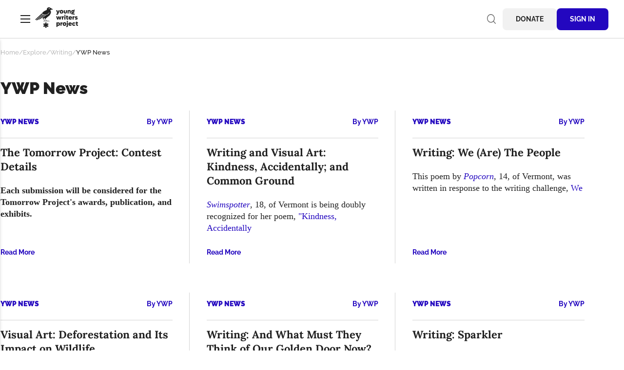

--- FILE ---
content_type: text/html; charset=UTF-8
request_url: https://youngwritersproject.org/explore/writing/ywp-news
body_size: 10148
content:
<!DOCTYPE html>
<html lang="en" dir="ltr" prefix="og: https://ogp.me/ns#">
  <head>
    <meta charset="utf-8" />
<link rel="canonical" href="https://youngwritersproject.org/explore/writing/ywp-news" />
<meta property="og:type" content="website" />
<meta property="og:url" content="https://youngwritersproject.org/explore/writing/ywp-news" />
<meta property="og:title" content="YWP News" />
<meta property="og:image" content="https://youngwritersproject.org/themes/custom/ywp/images/ywp-og-image.png" />
<meta property="og:image:width" content="1200" />
<meta property="og:image:height" content="630" />
<meta property="og:image:alt" content="Young Writers Project" />
<meta name="Generator" content="Drupal 10 (https://www.drupal.org)" />
<meta name="MobileOptimized" content="width" />
<meta name="HandheldFriendly" content="true" />
<meta name="viewport" content="width=device-width, initial-scale=1.0" />

    <title>YWP News | Young Writers Project</title>
    <link rel="preload" href="/themes/custom/ywp/fonts/Raleway-Variable-Regular.woff2" as="font" type="font/woff2" crossorigin>
    <link rel="preload" href="/themes/custom/ywp/fonts/Lora-Bold.woff2" as="font" type="font/woff2" crossorigin>
    <link rel="stylesheet" media="all" href="/sites/default/files/css/css_J7H2QfYCvyxhBQPaIcGp6us9JmgzwnRk_pML9KXDYyU.css?delta=0&amp;language=en&amp;theme=ywp&amp;include=eJw1yGEKgCAMQOELLXemqSOs2cRp6u2DqD8Pvhe0MsbaC4mjgybwbJKu838fwZY1zujJGO7Ew_Ctyxq7MKxRcBf1JFswewCJtyDq" />
<link rel="stylesheet" media="all" href="/sites/default/files/css/css_JDzuaddt22KWYUjEKOr4tdJENg6V5jYrAkim7zdgMtQ.css?delta=1&amp;language=en&amp;theme=ywp&amp;include=eJw1yGEKgCAMQOELLXemqSOs2cRp6u2DqD8Pvhe0MsbaC4mjgybwbJKu838fwZY1zujJGO7Ew_Ctyxq7MKxRcBf1JFswewCJtyDq" />

    
    <link rel="apple-touch-icon" sizes="180x180" href="/apple-touch-icon.png">
    <link rel="icon" type="image/png" sizes="32x32" href="/favicon-32x32.png">
    <link rel="icon" type="image/png" sizes="16x16" href="/favicon-16x16.png">
    <link rel="manifest" href="/site.webmanifest">
    <link rel="mask-icon" href="/safari-pinned-tab.svg" color="#29276b">
    <meta name="msapplication-TileColor" content="#29276b">
    <meta name="theme-color" content="#ffffff">
  </head>
  <body class="section-explore user-anonymous not-front">
    <a href="#main-content" class="visually-hidden focusable skip-link">
      Skip to main content
    </a>
    
      <div class="dialog-off-canvas-main-canvas" data-off-canvas-main-canvas>
    <div class="region-page">
	<header class="region-header" role="banner">
		  <div class="region-branding">
    <button class="navigation-toggle" id="navigation-toggle" aria-controls="navigation" aria-expanded="false">Menu</button>
          <a href="/" title="Home" rel="home">
            <svg xmlns="http://www.w3.org/2000/svg" width="87.824" height="42.011" viewBox="0 0 87.824 42.011" fill="var(--color-text)" title="Young Writers Project"><path d="M17.381 15.42c-.082-.028-.164-.056-.246-.086a9.975 9.975 0 0 1-1.466-.675L1.847 26.295a5.816 5.816 0 0 0 2.175.352Z" /><path d="M20.602 15.946a10.078 10.078 0 0 1-2.389-.285L5.46 26.38a45.7 45.7 0 0 0 5.937-2.844l9.59-7.6c-.128 0-.256.008-.385.008" /><path d="M36.269 4.457a4.615 4.615 0 0 0-1.423-1.385 32.995 32.995 0 0 0-3.1-1.534A4.432 4.432 0 0 0 28.355 0a4.205 4.205 0 0 0-4.332 4.066 3.838 3.838 0 0 0 .168 1.125c-3.731 1.871-6.922 2.665-9.228 6.089l.311-.256c-.091.128-.182.257-.27.389L0 25.3a6.289 6.289 0 0 0 1.1.679l13.923-11.716a10.109 10.109 0 0 1-.835-.62.36.36 0 0 1 .458-.555 9.361 9.361 0 0 0 7.377 2.03l.026-.021.012.015a9.325 9.325 0 0 0 3.233-1.144 9.421 9.421 0 0 0 3.354-3.312.36.36 0 1 1 .618.369 10.149 10.149 0 0 1-3.611 3.566 10.051 10.051 0 0 1-3.331 1.209l-7.418 5.876q.352.019.7.029a1.692 1.692 0 0 0 .021.272 3.953 3.953 0 0 0 .82 2.141l.008-.008 4.006 3.758h-3.12l-1.139.626h13.945l-1.489-.626h-3.931l.047-.043-3.964-3.761 5.164-4.664a11.688 11.688 0 0 0 5.249-5.362 9.953 9.953 0 0 0 1.091-3.245c.323-2.116-.049-2.205-.958-4.04a3.152 3.152 0 0 1-.008-.218 2.988 2.988 0 0 1 .463-1.6 4.07 4.07 0 0 0 .607-.007c1.067-.1 3.592-.26 3.592-.26s.511-.072.26-.206M24 27.867h-2.725L16.9 23.7l2.435-2.2.248-.035a2.173 2.173 0 0 0-.058.869 3.953 3.953 0 0 0 .82 2.141l.014-.013Zm4.728-24.2a.909.909 0 1 1 .908-.908.908.908 0 0 1-.908.908" /><path d="m25.76 37.208-1.442-.559 1.452-.519 1.745-.955-1.44-2.409-1.743.936-1.146.92.234-1.457v-1.864h-2.815v1.893l.286 1.458-1.154-.962-1.786-.92-1.407 2.408 1.765.931 1.358.561-1.378.476-1.747.984 1.408 2.411 1.778-.937 1.16-.931-.286 1.473v1.865h2.817v-1.893l-.235-1.445 1.138.949 1.753.92 1.442-2.412Z" /><path d="m50.497 5.923-3.1 7.736a2.477 2.477 0 0 1-2.284 1.663 3.289 3.289 0 0 1-1.94-.7l.818-1.676a1.192 1.192 0 0 0 .766.3.708.708 0 0 0 .686-.463l.119-.277-2.616-6.583h2.442l1.361 3.947 1.36-3.947Z" /><path d="M50.43 9.289a3.645 3.645 0 1 1 3.646 3.524 3.5 3.5 0 0 1-3.644-3.524m5.082 0a1.445 1.445 0 1 0-1.438 1.452 1.413 1.413 0 0 0 1.439-1.452" /><path d="M58.627 9.963v-4.04h2.138v3.735a1.083 1.083 0 1 0 2.165 0V5.923h2.138v4.04c0 1.716-1.28 2.851-3.221 2.851s-3.221-1.135-3.221-2.851" /><path d="M72.974 8.285v4.372h-2.138V8.998a1.071 1.071 0 0 0-1.123-1.162 1.136 1.136 0 0 0-1.214 1.188v3.633h-2.138V5.922h2.138v.594a2.69 2.69 0 0 1 1.94-.752 2.387 2.387 0 0 1 2.535 2.521" /><path d="m81.237 14.636-2.2.607a.8.8 0 0 0-.871-.659h-1.994a1.993 1.993 0 0 1-2.244-1.941 2.133 2.133 0 0 1 .95-1.8 2.888 2.888 0 0 1-.884-2.1 3.044 3.044 0 0 1 3.234-2.984 3.708 3.708 0 0 1 1.347.251 1.788 1.788 0 0 1 1.844-1.21H81v1.98h-.475a.6.6 0 0 0-.581.329 2.888 2.888 0 0 1 .5 1.637 3.049 3.049 0 0 1-3.221 2.984 4.392 4.392 0 0 1-.859-.093.541.541 0 0 0-.3.463c0 .251.212.422.529.422h1.98a2.549 2.549 0 0 1 2.666 2.112m-5.042-5.887a1.025 1.025 0 1 0 1.03-.964.969.969 0 0 0-1.03.964" /><path d="m54.259 18.522-2.337 6.729h-2.191l-1.109-4.05-1.122 4.05h-2.191l-2.324-6.732h2.389l1.083 3.907 1.109-3.907h2.165l1.108 3.896 1.082-3.894Z" /><path d="M59.115 18.416v2.2h-.317a1.49 1.49 0 0 0-1.69 1.558v3.075H54.97v-6.728h2.138v.673a2.2 2.2 0 0 1 1.69-.779Z" /><path d="M59.735 16.502a1.307 1.307 0 1 1 1.307 1.293 1.277 1.277 0 0 1-1.307-1.293m.238 2.019h2.138v6.732h-2.14Z" /><path d="M66.243 20.474V22.6c0 .461.251.739.792.739a1.909 1.909 0 0 0 .859-.224v1.994a2.678 2.678 0 0 1-1.32.3 2.227 2.227 0 0 1-2.469-2.454v-2.481h-.964v-1.952h.964v-1.624h2.138v1.624h1.651v1.953Z" /><path d="M75.619 22.535h-4.805a1.542 1.542 0 0 0 1.532 1.043 2.131 2.131 0 0 0 1.531-.66l1.413 1.228a4.039 4.039 0 0 1-3.01 1.267 3.582 3.582 0 0 1-3.762-3.564 3.578 3.578 0 0 1 7.155.079 3.015 3.015 0 0 1-.053.608m-4.818-1.321h2.588a1.328 1.328 0 0 0-2.588 0" /><path d="M80.828 18.416v2.2h-.316a1.489 1.489 0 0 0-1.69 1.558v3.075h-2.138v-6.728h2.138v.673a2.2 2.2 0 0 1 1.69-.779Z" /><path d="m81.21 24.409.95-1.346a3.085 3.085 0 0 0 1.914.7c.555 0 .938-.158.938-.449 0-.317-.463-.436-1.1-.568-1.043-.224-2.5-.554-2.5-2.165 0-1.491 1.294-2.217 2.865-2.217a4.636 4.636 0 0 1 2.733.871l-.95 1.346a3.136 3.136 0 0 0-1.7-.567c-.449 0-.818.119-.818.4 0 .317.461.422 1.082.554 1.043.2 2.508.541 2.508 2.152 0 1.505-1.307 2.3-3 2.3a4.7 4.7 0 0 1-2.931-1" /><path d="M50.92 34.487a3.311 3.311 0 0 1-3.221 3.524 2.729 2.729 0 0 1-1.875-.712v3.062h-2.139V31.12h2.139v.554a2.726 2.726 0 0 1 1.875-.713 3.311 3.311 0 0 1 3.221 3.525m-2.205 0a1.445 1.445 0 1 0-1.442 1.453 1.4 1.4 0 0 0 1.439-1.452" /><path d="M56.137 31.015v2.2h-.317a1.49 1.49 0 0 0-1.69 1.558v3.075h-2.143v-6.727h2.138v.673a2.2 2.2 0 0 1 1.69-.779Z" /><path d="M56.554 34.487a3.646 3.646 0 1 1 3.644 3.524 3.5 3.5 0 0 1-3.644-3.524m5.083 0a1.446 1.446 0 1 0-1.439 1.452 1.413 1.413 0 0 0 1.439-1.452" /><path d="M63.761 40.362v-1.914a1.511 1.511 0 0 0 .568.119c.409 0 .607-.212.607-.568v-6.878h2.139v7.129a2.094 2.094 0 0 1-2.337 2.27 2.706 2.706 0 0 1-.977-.158m.937-11.261a1.307 1.307 0 1 1 1.307 1.294 1.27 1.27 0 0 1-1.307-1.294" /><path d="M75.219 35.134h-4.805a1.542 1.542 0 0 0 1.532 1.043 2.131 2.131 0 0 0 1.531-.66l1.413 1.228a4.039 4.039 0 0 1-3.01 1.267 3.582 3.582 0 0 1-3.762-3.564 3.578 3.578 0 0 1 7.155.079 3.015 3.015 0 0 1-.053.608m-4.818-1.321h2.588a1.328 1.328 0 0 0-2.588 0" /><path d="M75.904 34.487a3.5 3.5 0 0 1 3.644-3.525 3.586 3.586 0 0 1 3.116 1.663l-1.862 1.131a1.452 1.452 0 1 0 0 1.453l1.861 1.135a3.586 3.586 0 0 1-3.116 1.663 3.5 3.5 0 0 1-3.644-3.524" /><path d="M86.174 33.075V35.2c0 .462.251.739.792.739a1.911 1.911 0 0 0 .858-.224v1.994a2.67 2.67 0 0 1-1.32.3 2.227 2.227 0 0 1-2.468-2.455v-2.479h-.965v-1.954h.965v-1.624h2.138v1.624h1.65v1.954Z" /></svg>
    </a>
       

  </div>

		  <div class="region-user-tools">
    <div class="views-exposed-form block block-exposedformsearchpage-1" data-drupal-selector="views-exposed-form-search-page-1" id="block-exposedformsearchpage-1">
  
    
      <form action="/search" method="get" id="views-exposed-form-search-page-1" accept-charset="UTF-8">
  <div class="js-form-item form-item js-form-type-textfield form-type-textfield js-form-item-query form-item-query">
      <label for="edit-query">Search</label>
        <input data-drupal-selector="edit-query" type="text" id="edit-query" name="query" value="" size="30" maxlength="128" placeholder=" " class="form-text" />

        </div>
<div data-drupal-selector="edit-actions" class="form-actions js-form-wrapper form-wrapper" id="edit-actions"><input data-drupal-selector="edit-submit-search" type="submit" id="edit-submit-search" value="Search" class="button js-form-submit form-submit" />
</div>


</form>

  </div>
<nav role="navigation" aria-labelledby="block-anonymoususermenu-menu" id="block-anonymoususermenu" class="block menu--anonymous-user-menu">
            
  <h2 class="visually-hidden block__title" id="block-anonymoususermenu-menu">Anonymous User Menu</h2>
  

        
              <ul class="menu menu--top-level">
                    <li class="menu__item">
        <a href="/donate" class="menu__link" data-drupal-link-system-path="node/35">Donate</a>
              </li>
                <li class="menu__item">
        <a href="/user/login?current=/explore/writing/ywp-news" class="menu__link" data-drupal-link-system-path="user/login">Sign In</a>
              </li>
        </ul>
  


  </nav>

  </div>

	</header>
	<div class="region-body">
		  <div id="navigation" class="region-navigation">
    <nav role="navigation" aria-labelledby="block-ywp-main-menu-menu" id="block-ywp-main-menu" class="block menu--main">
            
  <h2 class="visually-hidden block__title" id="block-ywp-main-menu-menu">Main navigation</h2>
  

        
              <ul class="menu menu--top-level">
                    <li class="menu__item menu__item--expanded">
        <a href="/explore" class="menu__link" data-drupal-link-system-path="node/32">Explore</a>
                                <ul class="menu menu--level-2">
                    <li class="menu__item">
        <a href="/explore/writing" class="menu__link" data-drupal-link-system-path="node/31">Writing</a>
              </li>
                <li class="menu__item">
        <a href="/explore/visual-art" class="menu__link" data-drupal-link-system-path="node/33">Visual Art</a>
              </li>
        </ul>
  
              </li>
                <li class="menu__item menu__item--expanded">
        <a href="/connect" class="menu__link" data-drupal-link-system-path="node/34">Connect</a>
                                <ul class="menu menu--level-2">
                    <li class="menu__item">
        <a href="/connect/book-club" class="menu__link" data-drupal-link-system-path="node/24">Book Club</a>
              </li>
                <li class="menu__item">
        <a href="/connect/tiny-writes" class="menu__link" data-drupal-link-system-path="node/21">Tiny Writes</a>
              </li>
                <li class="menu__item">
        <a href="/connect/comments" class="menu__link" data-drupal-link-system-path="node/22339">Comments</a>
              </li>
        </ul>
  
              </li>
                <li class="menu__item">
        <a href="/challenges" class="menu__link" data-drupal-link-system-path="node/5">Challenges</a>
              </li>
                <li class="menu__item">
        <a href="https://youngwritersproject.org/challenges/contests" class="menu__link">Contests</a>
              </li>
                <li class="menu__item">
        <a href="https://youngwritersproject.org/challenges/tomorrow-project-contest-challenges" title="YWP&#039;s Civic Engagement and Current Issues Project" class="menu__link">Tomorrow Project</a>
              </li>
                <li class="menu__item">
        <a href="/about/news-events" class="menu__link" data-drupal-link-system-path="node/44">News &amp; Events</a>
              </li>
                <li class="menu__item">
        <a href="/publications" class="menu__link" data-drupal-link-system-path="node/36">Publications</a>
              </li>
                <li class="menu__item">
        <a href="/artspace" title="https://youngwritersproject.org/node/92" class="menu__link" data-drupal-link-system-path="node/92">ArtSpace</a>
              </li>
                <li class="menu__item">
        <a href="https://youngwritersproject.org/node/20633" title="YWP Annual Report 2023-24" class="menu__link">Annual Report</a>
              </li>
                <li class="menu__item">
        <a href="/about/resources" class="menu__link" data-drupal-link-system-path="node/24229">Resources</a>
              </li>
                <li class="menu__item menu__item--expanded">
        <a href="/about" class="menu__link" data-drupal-link-system-path="node/38">About Young Writers Project</a>
                                <ul class="menu menu--level-2">
                    <li class="menu__item">
        <a href="/about/faq" class="menu__link" data-drupal-link-system-path="node/39">Frequently Asked Questions</a>
              </li>
                <li class="menu__item">
        <a href="/about/how" class="menu__link" data-drupal-link-system-path="node/81">How the Site Works</a>
              </li>
                <li class="menu__item">
        <a href="/terms" class="menu__link" data-drupal-link-system-path="node/100">Terms &amp; Conditions</a>
              </li>
                <li class="menu__item">
        <a href="/editorial-policy" title="Guidelines for YWP writers and artists" class="menu__link" data-drupal-link-system-path="node/25196">Editorial Policy</a>
              </li>
                <li class="menu__item">
        <a href="/teachers" class="menu__link" data-drupal-link-system-path="node/21937">For Teachers</a>
              </li>
        </ul>
  
              </li>
                <li class="menu__item">
        <a href="https://youngwritersproject.org/newsletter" title="Monthly newsletter" class="menu__link">YWP Newsletter</a>
              </li>
                <li class="menu__item">
        <a href="/about/contact" class="menu__link" data-drupal-link-system-path="node/40">Contact Us</a>
              </li>
                <li class="menu__item">
        <a href="/donate" title="Thank you for supporting YWP!" class="menu__link" data-drupal-link-system-path="node/35">Donate</a>
              </li>
        </ul>
  


  </nav>

  </div>


		<div class="region-body-inner">
			  <div class="region-breadcrumb">
          <nav class="breadcrumb" role="navigation" aria-labelledby="system-breadcrumb">
    <h2 id="system-breadcrumb" class="visually-hidden">Breadcrumb</h2>
    <ol class="breadcrumb__list">
                <li class="breadcrumb__item">
                  <a class="breadcrumb__link" href="/">Home</a>
              </li>
                      <li class="breadcrumb__item">
                  <a class="breadcrumb__link" href="/explore">Explore</a>
              </li>
                      <li class="breadcrumb__item">
                  <a class="breadcrumb__link" href="/explore/writing">Writing</a>
              </li>
                      <li class="breadcrumb__item">
                  YWP News
              </li>
              </ol>
  </nav>


  </div>

			  <div class="region-messages">
    <div data-drupal-messages-fallback class="hidden"></div>

  </div>


			<main class="region-main" role="main">
				<a id="main-content" tabindex="-1"></a>
								  <div class="region-content">
    
  
  <h1 class="page-title">YWP News</h1>


  
  <div class="views-element-container"><div class="js-view-dom-id-3682de6bab2512e9af352dc1723cc6afb452002072adf273024e4d8d3b915e8b">
  
  
  

      <div class="view__header">
      <div id="taxonomy-term-33" class="taxonomy-term vocabulary-writing-categories">
  
    
  <div class="content">
    
  </div>
</div>

    </div>
  
  
  

  <div data-drupal-views-infinite-scroll-content-wrapper class="views-infinite-scroll-content-wrapper clearfix">  
  <ul class="list--cards">

          <li class="card-container">
<article data-history-node-id="26647" class="card card--writing">
  <div class="card__header">
    
  <p class="card__term"><a href="/explore/writing/ywp-news" hreflang="en">YWP News</a></p>


    <p class="card__author">By <span class="field field--name-uid field--type-entity-reference field--label-hidden"><a title="View user profile." href="/authors/ywp" class="username">YWP</a></span>
</p>
  </div>
  <div class="card__body">
    <h3 class="card__title"><a href="/explore/writing/tomorrow-project-contest-details">The Tomorrow Project: Contest Details</a></h3>
    
  <div class="card__excerpt"><p><strong>Each submission will be considered for the Tomorrow Project's awards, publication, and exhibits.</strong></p></div>


  </div>
  <div class="card__footer">
    <p class="card__link"><a href="/explore/writing/tomorrow-project-contest-details">Read More</a></p>
  </div>
</article>
</li>
          <li class="card-container">
<article data-history-node-id="28991" class="card card--writing">
  <div class="card__header">
    
  <p class="card__term"><a href="/explore/writing/ywp-news" hreflang="en">YWP News</a></p>


    <p class="card__author">By <span class="field field--name-uid field--type-entity-reference field--label-hidden"><a title="View user profile." href="/authors/ywp" class="username">YWP</a></span>
</p>
  </div>
  <div class="card__body">
    <h3 class="card__title"><a href="/explore/writing/writing-and-visual-art-kindness-accidentally-and-common-ground">Writing and Visual Art: Kindness, Accidentally; and Common Ground</a></h3>
    
  <div class="card__excerpt"><p><a href="https://youngwritersproject.org/authors/swimspotter"><em>Swimspotter</em></a>, 18, of Vermont is being doubly recognized for her poem, <a href="https://youngwritersproject.org/explore/writing/kindness-accidentally">"Kindness, Accidentally</a></p></div>


  </div>
  <div class="card__footer">
    <p class="card__link"><a href="/explore/writing/writing-and-visual-art-kindness-accidentally-and-common-ground">Read More</a></p>
  </div>
</article>
</li>
          <li class="card-container">
<article data-history-node-id="28987" class="card card--writing">
  <div class="card__header">
    
  <p class="card__term"><a href="/explore/writing/ywp-news" hreflang="en">YWP News</a></p>


    <p class="card__author">By <span class="field field--name-uid field--type-entity-reference field--label-hidden"><a title="View user profile." href="/authors/ywp" class="username">YWP</a></span>
</p>
  </div>
  <div class="card__body">
    <h3 class="card__title"><a href="/explore/writing/writing-we-are-people">Writing: We (Are) The People</a></h3>
    
  <div class="card__excerpt"><p>This poem by <a href="https://youngwritersproject.org/user/2858"><em>Popcorn</em></a>, 14, of Vermont, was written in response to the writing challenge, <a href="https://youngwritersproject.org/challenges/tomorrow-project-challenges/we-people">We </a></p></div>


  </div>
  <div class="card__footer">
    <p class="card__link"><a href="/explore/writing/writing-we-are-people">Read More</a></p>
  </div>
</article>
</li>
          <li class="card-container">
<article data-history-node-id="28989" class="card card--writing">
  <div class="card__header">
    
  <p class="card__term"><a href="/explore/writing/ywp-news" hreflang="en">YWP News</a></p>


    <p class="card__author">By <span class="field field--name-uid field--type-entity-reference field--label-hidden"><a title="View user profile." href="/authors/ywp" class="username">YWP</a></span>
</p>
  </div>
  <div class="card__body">
    <h3 class="card__title"><a href="/explore/writing/visual-art-deforestation-and-its-impact-wildlife">Visual Art: Deforestation and Its Impact on Wildlife</a></h3>
    
  <div class="card__excerpt"><p><a href="https://youngwritersproject.org/authors/sopyus">Sopyus</a>, 18, of Florida, painted this piece, <a href="https://youngwritersproject.org/explore/visual-art/deforestation-and-its-impact-wildlife">"Deforestation and Its Impact on Wildlife,"</a></p></div>


  </div>
  <div class="card__footer">
    <p class="card__link"><a href="/explore/writing/visual-art-deforestation-and-its-impact-wildlife">Read More</a></p>
  </div>
</article>
</li>
          <li class="card-container">
<article data-history-node-id="28982" class="card card--writing">
  <div class="card__header">
    
  <p class="card__term"><a href="/explore/writing/ywp-news" hreflang="en">YWP News</a></p>


    <p class="card__author">By <span class="field field--name-uid field--type-entity-reference field--label-hidden"><a title="View user profile." href="/authors/ywp" class="username">YWP</a></span>
</p>
  </div>
  <div class="card__body">
    <h3 class="card__title"><a href="/explore/writing/writing-and-what-must-they-think-our-golden-door-now">Writing: And What Must They Think of Our Golden Door Now?</a></h3>
    
  <div class="card__excerpt"><p>This poem by <a href="https://youngwritersproject.org/user/3135">OverTheRainbow</a>, age 12, of Vermont, was written in response to the challenge, <a href="https://youngwritersproject.org/challenges/tomorrow-project-contest/liberty">Liberty</a>: </p></div>


  </div>
  <div class="card__footer">
    <p class="card__link"><a href="/explore/writing/writing-and-what-must-they-think-our-golden-door-now">Read More</a></p>
  </div>
</article>
</li>
          <li class="card-container">
<article data-history-node-id="28981" class="card card--writing">
  <div class="card__header">
    
  <p class="card__term"><a href="/explore/writing/ywp-news" hreflang="en">YWP News</a></p>


    <p class="card__author">By <span class="field field--name-uid field--type-entity-reference field--label-hidden"><a title="View user profile." href="/authors/ywp" class="username">YWP</a></span>
</p>
  </div>
  <div class="card__body">
    <h3 class="card__title"><a href="/explore/writing/writing-sparkler">Writing: Sparkler</a></h3>
    
  <div class="card__excerpt"><p>This poem by <a href="https://youngwritersproject.org/authors/icegalaxy"><strong>IceGalaxy</strong></a>, age 17, of Virginia, responds to the challenge,<em> </em><a href="https://youngwritersproject.org/challenges/tomorrow-project-challenges/decla"></a></p></div>


  </div>
  <div class="card__footer">
    <p class="card__link"><a href="/explore/writing/writing-sparkler">Read More</a></p>
  </div>
</article>
</li>
          <li class="card-container">
<article data-history-node-id="28969" class="card card--writing">
  <div class="card__header">
    
  <p class="card__term"><a href="/explore/writing/ywp-news" hreflang="en">YWP News</a></p>


    <p class="card__author">By <span class="field field--name-uid field--type-entity-reference field--label-hidden"><a title="View user profile." href="/authors/ywp" class="username">YWP</a></span>
</p>
  </div>
  <div class="card__body">
    <h3 class="card__title"><a href="/explore/writing/visual-art-who-i-am">Visual Art: Who I Am</a></h3>
    
  <div class="card__excerpt"><p>A self-portrait painted by <a href="https://youngwritersproject.org/authors/writerfromva"><em>writerfromva</em></a><a href="https://youngwritersproject.org/authors/ameliav"><em>,</em></a> age 17, of Virginia, in response to the visual art challeng</p></div>


  </div>
  <div class="card__footer">
    <p class="card__link"><a href="/explore/writing/visual-art-who-i-am">Read More</a></p>
  </div>
</article>
</li>
          <li class="card-container">
<article data-history-node-id="28965" class="card card--writing">
  <div class="card__header">
    
  <p class="card__term"><a href="/explore/writing/ywp-news" hreflang="en">YWP News</a></p>


    <p class="card__author">By <span class="field field--name-uid field--type-entity-reference field--label-hidden"><a title="View user profile." href="/authors/ywp" class="username">YWP</a></span>
</p>
  </div>
  <div class="card__body">
    <h3 class="card__title"><a href="/explore/writing/tomorrow-project-awards-and-honorable-mentions">The Tomorrow Project Awards and Honorable Mentions</a></h3>
    
  <div class="card__excerpt"><p>This issue of The Voice marks the completion of the first phase of The Tomorrow Project – with sincere congratulations to the many writers and artists who contributed a record 430 submissions to the project!</p></div>


  </div>
  <div class="card__footer">
    <p class="card__link"><a href="/explore/writing/tomorrow-project-awards-and-honorable-mentions">Read More</a></p>
  </div>
</article>
</li>
          <li class="card-container">
<article data-history-node-id="27519" class="card card--writing">
  <div class="card__header">
    
  <p class="card__term"><a href="/explore/writing/ywp-news" hreflang="en">YWP News</a></p>


    <p class="card__author">By <span class="field field--name-uid field--type-entity-reference field--label-hidden"><a title="View user profile." href="/authors/nimbostratus" class="username">nimbostratus</a></span>
</p>
  </div>
  <div class="card__body">
    <h3 class="card__title"><a href="/explore/writing/art-2">Art</a></h3>
    
  <div class="card__excerpt"><p>Choose a piece of art, and write about it. Maybe its a story as to what happened, or how it makes you feel. What exactly was the artist communicating through the art, and do you agree?</p></div>


  </div>
  <div class="card__footer">
    <p class="card__link"><a href="/explore/writing/art-2">Read More</a></p>
  </div>
</article>
</li>
          <li class="card-container">
<article data-history-node-id="27518" class="card card--writing">
  <div class="card__header">
    
  <p class="card__term"><a href="/explore/writing/ywp-news" hreflang="en">YWP News</a></p>


    <p class="card__author">By <span class="field field--name-uid field--type-entity-reference field--label-hidden"><a title="View user profile." href="/authors/nimbostratus" class="username">nimbostratus</a></span>
</p>
  </div>
  <div class="card__body">
    <h3 class="card__title"><a href="/explore/writing/music-16">Music</a></h3>
    
  <div class="card__excerpt"><p>Write about your favorite song or piece. How does it make you feel? What do you see in your head when you listen to it? What exactly makes that song or piece <em>your</em> favorite?</p></div>


  </div>
  <div class="card__footer">
    <p class="card__link"><a href="/explore/writing/music-16">Read More</a></p>
  </div>
</article>
</li>
          <li class="card-container">
<article data-history-node-id="26229" class="card card--writing">
  <div class="card__header">
    
  <p class="card__term"><a href="/explore/writing/ywp-news" hreflang="en">YWP News</a></p>


    <p class="card__author">By <span class="field field--name-uid field--type-entity-reference field--label-hidden"><a title="View user profile." href="/authors/ywp" class="username">YWP</a></span>
</p>
  </div>
  <div class="card__body">
    <h3 class="card__title"><a href="/explore/writing/tomorrow-project-burlington-city-hall-exhibit">The Tomorrow Project &amp; Burlington City Hall Exhibit</a></h3>
    
  <div class="card__excerpt"><p>Congratulations to the award-winning writers and artists whose work will be on display at Burlington City Hall from April 17 until May 31.</p></div>


  </div>
  <div class="card__footer">
    <p class="card__link"><a href="/explore/writing/tomorrow-project-burlington-city-hall-exhibit">Read More</a></p>
  </div>
</article>
</li>
          <li class="card-container">
<article data-history-node-id="25875" class="card card--writing">
  <div class="card__header">
    
  <p class="card__term"><a href="/explore/writing/ywp-news" hreflang="en">YWP News</a></p>


    <p class="card__author">By <span class="field field--name-uid field--type-entity-reference field--label-hidden"><a title="View user profile." href="/authors/ywp" class="username">YWP</a></span>
</p>
  </div>
  <div class="card__body">
    <h3 class="card__title"><a href="/explore/writing/special-issue-teenager-contest">Special Issue: Teenager Contest</a></h3>
    
  <div class="card__excerpt"><p><strong>What does it mean to be a teenager in America in 2025?&nbsp;</strong></p></div>


  </div>
  <div class="card__footer">
    <p class="card__link"><a href="/explore/writing/special-issue-teenager-contest">Read More</a></p>
  </div>
</article>
</li>
    
  </ul>

</div>

    
<ul class="js-pager__items pager" data-drupal-views-infinite-scroll-pager>
  <li class="pager__item">
    <a class="button" href="?page=1" title="Load more items" rel="next">Load More</a>
  </li>
</ul>


  
  

  
  
</div>
</div>


  </div>

				
			</main>
		</div>
	</div>
	<footer class="region-footer" role="contentinfo">
		<div class="region-footer-inner">
			  <div class="region-footer-top">
          <a href="/" title="Home" rel="home">
            <svg xmlns="http://www.w3.org/2000/svg" width="87.824" height="42.011" viewBox="0 0 87.824 42.011" fill="var(--color-text)" title="Young Writers Project"><path d="M17.381 15.42c-.082-.028-.164-.056-.246-.086a9.975 9.975 0 0 1-1.466-.675L1.847 26.295a5.816 5.816 0 0 0 2.175.352Z" /><path d="M20.602 15.946a10.078 10.078 0 0 1-2.389-.285L5.46 26.38a45.7 45.7 0 0 0 5.937-2.844l9.59-7.6c-.128 0-.256.008-.385.008" /><path d="M36.269 4.457a4.615 4.615 0 0 0-1.423-1.385 32.995 32.995 0 0 0-3.1-1.534A4.432 4.432 0 0 0 28.355 0a4.205 4.205 0 0 0-4.332 4.066 3.838 3.838 0 0 0 .168 1.125c-3.731 1.871-6.922 2.665-9.228 6.089l.311-.256c-.091.128-.182.257-.27.389L0 25.3a6.289 6.289 0 0 0 1.1.679l13.923-11.716a10.109 10.109 0 0 1-.835-.62.36.36 0 0 1 .458-.555 9.361 9.361 0 0 0 7.377 2.03l.026-.021.012.015a9.325 9.325 0 0 0 3.233-1.144 9.421 9.421 0 0 0 3.354-3.312.36.36 0 1 1 .618.369 10.149 10.149 0 0 1-3.611 3.566 10.051 10.051 0 0 1-3.331 1.209l-7.418 5.876q.352.019.7.029a1.692 1.692 0 0 0 .021.272 3.953 3.953 0 0 0 .82 2.141l.008-.008 4.006 3.758h-3.12l-1.139.626h13.945l-1.489-.626h-3.931l.047-.043-3.964-3.761 5.164-4.664a11.688 11.688 0 0 0 5.249-5.362 9.953 9.953 0 0 0 1.091-3.245c.323-2.116-.049-2.205-.958-4.04a3.152 3.152 0 0 1-.008-.218 2.988 2.988 0 0 1 .463-1.6 4.07 4.07 0 0 0 .607-.007c1.067-.1 3.592-.26 3.592-.26s.511-.072.26-.206M24 27.867h-2.725L16.9 23.7l2.435-2.2.248-.035a2.173 2.173 0 0 0-.058.869 3.953 3.953 0 0 0 .82 2.141l.014-.013Zm4.728-24.2a.909.909 0 1 1 .908-.908.908.908 0 0 1-.908.908" /><path d="m25.76 37.208-1.442-.559 1.452-.519 1.745-.955-1.44-2.409-1.743.936-1.146.92.234-1.457v-1.864h-2.815v1.893l.286 1.458-1.154-.962-1.786-.92-1.407 2.408 1.765.931 1.358.561-1.378.476-1.747.984 1.408 2.411 1.778-.937 1.16-.931-.286 1.473v1.865h2.817v-1.893l-.235-1.445 1.138.949 1.753.92 1.442-2.412Z" /><path d="m50.497 5.923-3.1 7.736a2.477 2.477 0 0 1-2.284 1.663 3.289 3.289 0 0 1-1.94-.7l.818-1.676a1.192 1.192 0 0 0 .766.3.708.708 0 0 0 .686-.463l.119-.277-2.616-6.583h2.442l1.361 3.947 1.36-3.947Z" /><path d="M50.43 9.289a3.645 3.645 0 1 1 3.646 3.524 3.5 3.5 0 0 1-3.644-3.524m5.082 0a1.445 1.445 0 1 0-1.438 1.452 1.413 1.413 0 0 0 1.439-1.452" /><path d="M58.627 9.963v-4.04h2.138v3.735a1.083 1.083 0 1 0 2.165 0V5.923h2.138v4.04c0 1.716-1.28 2.851-3.221 2.851s-3.221-1.135-3.221-2.851" /><path d="M72.974 8.285v4.372h-2.138V8.998a1.071 1.071 0 0 0-1.123-1.162 1.136 1.136 0 0 0-1.214 1.188v3.633h-2.138V5.922h2.138v.594a2.69 2.69 0 0 1 1.94-.752 2.387 2.387 0 0 1 2.535 2.521" /><path d="m81.237 14.636-2.2.607a.8.8 0 0 0-.871-.659h-1.994a1.993 1.993 0 0 1-2.244-1.941 2.133 2.133 0 0 1 .95-1.8 2.888 2.888 0 0 1-.884-2.1 3.044 3.044 0 0 1 3.234-2.984 3.708 3.708 0 0 1 1.347.251 1.788 1.788 0 0 1 1.844-1.21H81v1.98h-.475a.6.6 0 0 0-.581.329 2.888 2.888 0 0 1 .5 1.637 3.049 3.049 0 0 1-3.221 2.984 4.392 4.392 0 0 1-.859-.093.541.541 0 0 0-.3.463c0 .251.212.422.529.422h1.98a2.549 2.549 0 0 1 2.666 2.112m-5.042-5.887a1.025 1.025 0 1 0 1.03-.964.969.969 0 0 0-1.03.964" /><path d="m54.259 18.522-2.337 6.729h-2.191l-1.109-4.05-1.122 4.05h-2.191l-2.324-6.732h2.389l1.083 3.907 1.109-3.907h2.165l1.108 3.896 1.082-3.894Z" /><path d="M59.115 18.416v2.2h-.317a1.49 1.49 0 0 0-1.69 1.558v3.075H54.97v-6.728h2.138v.673a2.2 2.2 0 0 1 1.69-.779Z" /><path d="M59.735 16.502a1.307 1.307 0 1 1 1.307 1.293 1.277 1.277 0 0 1-1.307-1.293m.238 2.019h2.138v6.732h-2.14Z" /><path d="M66.243 20.474V22.6c0 .461.251.739.792.739a1.909 1.909 0 0 0 .859-.224v1.994a2.678 2.678 0 0 1-1.32.3 2.227 2.227 0 0 1-2.469-2.454v-2.481h-.964v-1.952h.964v-1.624h2.138v1.624h1.651v1.953Z" /><path d="M75.619 22.535h-4.805a1.542 1.542 0 0 0 1.532 1.043 2.131 2.131 0 0 0 1.531-.66l1.413 1.228a4.039 4.039 0 0 1-3.01 1.267 3.582 3.582 0 0 1-3.762-3.564 3.578 3.578 0 0 1 7.155.079 3.015 3.015 0 0 1-.053.608m-4.818-1.321h2.588a1.328 1.328 0 0 0-2.588 0" /><path d="M80.828 18.416v2.2h-.316a1.489 1.489 0 0 0-1.69 1.558v3.075h-2.138v-6.728h2.138v.673a2.2 2.2 0 0 1 1.69-.779Z" /><path d="m81.21 24.409.95-1.346a3.085 3.085 0 0 0 1.914.7c.555 0 .938-.158.938-.449 0-.317-.463-.436-1.1-.568-1.043-.224-2.5-.554-2.5-2.165 0-1.491 1.294-2.217 2.865-2.217a4.636 4.636 0 0 1 2.733.871l-.95 1.346a3.136 3.136 0 0 0-1.7-.567c-.449 0-.818.119-.818.4 0 .317.461.422 1.082.554 1.043.2 2.508.541 2.508 2.152 0 1.505-1.307 2.3-3 2.3a4.7 4.7 0 0 1-2.931-1" /><path d="M50.92 34.487a3.311 3.311 0 0 1-3.221 3.524 2.729 2.729 0 0 1-1.875-.712v3.062h-2.139V31.12h2.139v.554a2.726 2.726 0 0 1 1.875-.713 3.311 3.311 0 0 1 3.221 3.525m-2.205 0a1.445 1.445 0 1 0-1.442 1.453 1.4 1.4 0 0 0 1.439-1.452" /><path d="M56.137 31.015v2.2h-.317a1.49 1.49 0 0 0-1.69 1.558v3.075h-2.143v-6.727h2.138v.673a2.2 2.2 0 0 1 1.69-.779Z" /><path d="M56.554 34.487a3.646 3.646 0 1 1 3.644 3.524 3.5 3.5 0 0 1-3.644-3.524m5.083 0a1.446 1.446 0 1 0-1.439 1.452 1.413 1.413 0 0 0 1.439-1.452" /><path d="M63.761 40.362v-1.914a1.511 1.511 0 0 0 .568.119c.409 0 .607-.212.607-.568v-6.878h2.139v7.129a2.094 2.094 0 0 1-2.337 2.27 2.706 2.706 0 0 1-.977-.158m.937-11.261a1.307 1.307 0 1 1 1.307 1.294 1.27 1.27 0 0 1-1.307-1.294" /><path d="M75.219 35.134h-4.805a1.542 1.542 0 0 0 1.532 1.043 2.131 2.131 0 0 0 1.531-.66l1.413 1.228a4.039 4.039 0 0 1-3.01 1.267 3.582 3.582 0 0 1-3.762-3.564 3.578 3.578 0 0 1 7.155.079 3.015 3.015 0 0 1-.053.608m-4.818-1.321h2.588a1.328 1.328 0 0 0-2.588 0" /><path d="M75.904 34.487a3.5 3.5 0 0 1 3.644-3.525 3.586 3.586 0 0 1 3.116 1.663l-1.862 1.131a1.452 1.452 0 1 0 0 1.453l1.861 1.135a3.586 3.586 0 0 1-3.116 1.663 3.5 3.5 0 0 1-3.644-3.524" /><path d="M86.174 33.075V35.2c0 .462.251.739.792.739a1.911 1.911 0 0 0 .858-.224v1.994a2.67 2.67 0 0 1-1.32.3 2.227 2.227 0 0 1-2.468-2.455v-2.479h-.965v-1.954h.965v-1.624h2.138v1.624h1.65v1.954Z" /></svg>
    </a>
       
    <div class="site-slogan">A free online community where teen writers and visual artists explore, create, connect, and get published.</div>
   

  </div>

			<div class="region-footer-middle">
				  <div class="region-footer-middle-first">
    <div class="mailchimp-signup-subscribe-form-block block block-mailchimpsubscriptionformsubscribetoournewsletter" data-drupal-selector="mailchimp-signup-subscribe-block-subscribe-to-our-newsletter-form" id="block-mailchimpsubscriptionformsubscribetoournewsletter">
  
      <h2 class="block__title">Subscribe to Our Newsletter</h2>
    
      <div id="mailchimp-signup-subscribe-block-subscribe-to-our-newsletter-form-wrapper"><form action="/explore/writing/ywp-news" method="post" id="mailchimp-signup-subscribe-block-subscribe-to-our-newsletter-form" accept-charset="UTF-8">
  <div class="mailchimp-signup-subscribe-description"></div>
  <div id="mailchimp-response-mailchimp_signup_subscribe_block_subscribe_to_our_newsletter_form-wrapper"></div><div id="mailchimp-newsletter-22cd161af9-mergefields" class="mailchimp-newsletter-mergefields"><div class="js-form-item form-item js-form-type-email form-type-email js-form-item-mergevars-email form-item-mergevars-email">
      <label for="edit-mergevars-email" class="js-form-required form-required">Email Address</label>
        <input autocomplete="email" data-drupal-selector="edit-mergevars-email" type="email" id="edit-mergevars-email" name="mergevars[EMAIL]" value="" size="25" maxlength="254" placeholder="Email Address" class="form-email required" required="required" aria-required="true" />

        </div>
</div><input autocomplete="off" data-drupal-selector="form-6tudmkzwik68w0t80t5lqwwibpemj200ecowib5tsu4" type="hidden" name="form_build_id" value="form-6tUdmKZWIK68w0t80T5lqwwibPEMj200ecOWIB5TsU4" />
<input data-drupal-selector="edit-mailchimp-signup-subscribe-block-subscribe-to-our-newsletter-form" type="hidden" name="form_id" value="mailchimp_signup_subscribe_block_subscribe_to_our_newsletter_form" />
<div data-drupal-selector="edit-actions" class="form-actions js-form-wrapper form-wrapper" id="edit-actions--2"><input data-drupal-selector="mailchimp-signup-subscribe-block-subscribe-to-our-newsletter-form-wrapper-edit-submit" type="submit" id="mailchimp-signup-subscribe-block-subscribe-to-our-newsletter-form-wrapper-edit-submit" name="op" value="Sign Up" class="button js-form-submit form-submit" />
</div>

</form>
</div>
  </div>

  </div>

				  <div class="region-footer-middle-second">
    <div id="block-footer-contact" class="block block-footer-contact">
  
      <h2 class="block__title">Contact</h2>
    
      
            <div class="block__content"><p>Susan Reid, Executive Director&nbsp;</p><p><a href="mailto:sreid@youngwritersproject.org">sreid@youngwritersproject.org</a></p><p>(802) 324-9538</p></div>
      
  </div>

  </div>

				
			</div>
			  <div class="region-footer-bottom">
    <div id="block-footerbottom" class="block block-footerbottom">
  
    
      
            <div class="block__content"><p>Young Writers Project | 47 Maple St., Suite 216 | Burlington, VT 05401</p><p>We’re based in Burlington, VT, and we welcome young creators from anywhere! 501(c)(3) nonprofit established in 2006</p></div>
      
  </div>

  </div>

		</div>
	</footer>
	</div>


  </div>

    
    <script type="application/json" data-drupal-selector="drupal-settings-json">{"path":{"baseUrl":"\/","pathPrefix":"","currentPath":"taxonomy\/term\/33","currentPathIsAdmin":false,"isFront":false,"currentLanguage":"en"},"pluralDelimiter":"\u0003","suppressDeprecationErrors":true,"ajaxPageState":{"libraries":"eJw1ylsOgCAMRNENUViSQamksbSG4oPdm4j-THJPBu_GJFtI9dgjexzprFvDEuZo6E7Cy8K7vmg6-KOJZCWhhpMtVZnHBX6Foa5fe8isc2RYzN6UeELTnBkfi_wx1A","theme":"ywp","theme_token":null},"ajaxTrustedUrl":{"form_action_p_pvdeGsVG5zNF_XLGPTvYSKCf43t8qZYSwcfZl2uzM":true,"\/explore\/writing\/ywp-news?ajax_form=1":true,"\/search":true},"data":{"extlink":{"extTarget":true,"extTargetAppendNewWindowDisplay":true,"extTargetAppendNewWindowLabel":"(opens in a new window)","extTargetNoOverride":false,"extNofollow":false,"extTitleNoOverride":false,"extNoreferrer":true,"extFollowNoOverride":false,"extClass":"0","extLabel":"(link is external)","extImgClass":false,"extSubdomains":true,"extExclude":"","extInclude":"^.+\\.(([pP][dD][fF])|([tT][xX][tT])|([dD][oO][cC])|([dD][oO][cC][xX]))$","extCssExclude":"","extCssInclude":"","extCssExplicit":"","extAlert":false,"extAlertText":"This link will take you to an external web site. We are not responsible for their content.","extHideIcons":false,"mailtoClass":"0","telClass":"","mailtoLabel":"(link sends email)","telLabel":"(link is a phone number)","extUseFontAwesome":false,"extIconPlacement":"append","extPreventOrphan":false,"extFaLinkClasses":"fa fa-external-link","extFaMailtoClasses":"fa fa-envelope-o","extAdditionalLinkClasses":"","extAdditionalMailtoClasses":"","extAdditionalTelClasses":"","extFaTelClasses":"fa fa-phone","allowedDomains":[],"extExcludeNoreferrer":""}},"ajax":{"mailchimp-signup-subscribe-block-subscribe-to-our-newsletter-form-wrapper-edit-submit":{"callback":"::ajaxSubmit","response_wrapper":"mailchimp-response-mailchimp_signup_subscribe_block_subscribe_to_our_newsletter_form-wrapper","event":"mousedown","keypress":true,"prevent":"click","url":"\/explore\/writing\/ywp-news?ajax_form=1","httpMethod":"POST","dialogType":"ajax","submit":{"_triggering_element_name":"op","_triggering_element_value":"Sign Up"}}},"views":{"ajax_path":"\/views\/ajax","ajaxViews":{"views_dom_id:3682de6bab2512e9af352dc1723cc6afb452002072adf273024e4d8d3b915e8b":{"view_name":"taxonomy_term","view_display_id":"page_1","view_args":"33","view_path":"\/taxonomy\/term\/33","view_base_path":"taxonomy\/term\/%","view_dom_id":"3682de6bab2512e9af352dc1723cc6afb452002072adf273024e4d8d3b915e8b","pager_element":0}}},"user":{"uid":0,"permissionsHash":"caf4374c1f8ab6dca69a507a7bf5c4444cea3c6900d760394500907b740d0dab"}}</script>
<script src="/sites/default/files/js/js_SmpNew0v5uYfu2TDzA-193ToSxkXldoz_61dgdKOS60.js?scope=footer&amp;delta=0&amp;language=en&amp;theme=ywp&amp;include=eJw1yFEKgCAMANALuXYkkZwyGlN0at0-SPp8j24T1gtjGzXIQZtuMq3uWRMrG_l-tiKC38K_sNc9q6KGCVZyFnoBMtUgLA"></script>

  </body>
</html>


--- FILE ---
content_type: text/css
request_url: https://youngwritersproject.org/sites/default/files/css/css_JDzuaddt22KWYUjEKOr4tdJENg6V5jYrAkim7zdgMtQ.css?delta=1&language=en&theme=ywp&include=eJw1yGEKgCAMQOELLXemqSOs2cRp6u2DqD8Pvhe0MsbaC4mjgybwbJKu838fwZY1zujJGO7Ew_Ctyxq7MKxRcBf1JFswewCJtyDq
body_size: 15657
content:
/* @license GPL-2.0-or-later https://www.drupal.org/licensing/faq */
@-webkit-viewport{width:device-width}@-moz-viewport{width:device-width}@-o-viewport{width:device-width}@viewport{width:device-width}:root{--black:#000;--white:#fff;--light-purple:#a0a3e6;--vivid-purple:#2307bf;--gray-1:#f1f1f1;--gray-2:#d3d3d3;--gray-6:#707070;--color-text:#212121;--color-text-light:#545454;--color-link:#2307bf;--color-link-hover:#2307bf;--color-accent:#2307bf;--color-input:#212121;--color-input-border:#b2b2b2;--color-border:#d3d3d3;--drupal-displace-offset-top:0}html{-webkit-text-size-adjust:100%;line-height:1.15}body{margin:0}main{display:block}hr{box-sizing:content-box;height:0;overflow:visible}pre{font-family:monospace,monospace;font-size:1em}a{background-color:transparent}abbr[title]{border-bottom:none;text-decoration:underline;-webkit-text-decoration:underline dotted;text-decoration:underline dotted}b,strong{font-weight:bolder}code,kbd,samp{font-family:monospace,monospace;font-size:1em}small{font-size:80%}sub,sup{font-size:75%;line-height:0;position:relative;vertical-align:baseline}sub{bottom:-.25em}sup{top:-.5em}img{border-style:none}figure{margin:0}button,input,optgroup,select,textarea{font-family:inherit;font-size:100%;line-height:1.15;margin:0}button,input{overflow:visible}button,select{text-transform:none}[type=button],[type=reset],[type=submit],button{-webkit-appearance:button}[type=button]::-moz-focus-inner,[type=reset]::-moz-focus-inner,[type=submit]::-moz-focus-inner,button::-moz-focus-inner{border-style:none;padding:0}[type=button]:-moz-focusring,[type=reset]:-moz-focusring,[type=submit]:-moz-focusring,button:-moz-focusring{outline:1px dotted ButtonText}legend{box-sizing:border-box;color:inherit;display:table;max-width:100%;padding:0;white-space:normal}progress{vertical-align:baseline}textarea{overflow:auto}[type=checkbox],[type=radio]{box-sizing:border-box;padding:0}[type=number]::-webkit-inner-spin-button,[type=number]::-webkit-outer-spin-button{height:auto}[type=search]{-webkit-appearance:textfield;outline-offset:-2px}[type=search]::-webkit-search-decoration{-webkit-appearance:none}::-webkit-file-upload-button{-webkit-appearance:button;font:inherit}details{display:block}summary{display:list-item}[hidden],template{display:none}html{box-sizing:border-box}*,:after,:before{box-sizing:inherit}@media(prefers-reduced-motion:no-preference){html{scroll-behavior:smooth}}:target:before{content:"";display:block;height:4.3333333333rem;margin-top:-4.3333333333rem}html{font-family:Georgia,serif;font-size:112.5%;line-height:1.3333333333}h1{font-family:RalewayVariable,sans-serif;font-size:1.8888888889rem;font-variation-settings:"wght" 900;font-weight:900}h2{font-family:Lora,Georgia,serif;font-size:1.4444444444rem}p{margin:1em 0}ol,ul{margin:1em 0;padding:0 0 0 1em}blockquote{border-left:5px solid #ccc;font-style:italic;margin:0 0 1.5em;overflow:hidden;padding-left:1.5em;padding-right:1.5em}hr{border:0;border-top:1px solid var(--color-border);clear:both;margin-block:2.2222222222rem}a{color:var(--color-link);text-decoration:none;transition:color .3s cubic-bezier(.39,.575,.565,1)}a:focus,a:hover{color:var(--color-link-hover)}.more-link a{align-items:center;display:flex;font-family:RalewayVariable,sans-serif;font-size:.7777777778rem;font-variation-settings:"wght" 700;font-weight:700;gap:.5555555556rem;text-transform:uppercase}.more-link a:focus:after,.more-link a:hover:after{transform:translateX(.2777777778rem)}.more-link a:after{background-color:var(--color-text);content:"";display:block;height:.5555555556rem;-webkit-mask-image:url(/themes/custom/ywp/images/icon--more.svg);mask-image:url(/themes/custom/ywp/images/icon--more.svg);-webkit-mask-size:contain;mask-size:contain;transition:transform .3s cubic-bezier(.075,.82,.165,1);width:.3333333333rem}img{border:0;height:auto;max-width:100%;vertical-align:bottom;width:auto}.media--half-content,.media--quarter-content{max-width:50%}@media(min-width:31.25em){.media--quarter-content{max-width:25%}}.captioned-media{margin-block:2.2222222222rem}.captioned-media--half-content,.captioned-media--quarter-content{max-width:50%}@media(min-width:31.25em){.captioned-media--quarter-content{max-width:25%}}.captioned-media .media{float:none}.captioned-media img{display:block}.captioned-media .media{margin:unset;max-width:unset}.full-width{margin-inline:0}.full-width img{width:100%}.half-width,.quarter-width{max-width:50%}@media(min-width:31.25em){.quarter-width{max-width:25%}}figcaption{font-size:85%;margin:.5em 0}.embed-video{clear:both;height:0;margin:2.2222222222rem 0;padding-bottom:56.25%;padding-top:25px;position:relative}.embed-video iframe{height:100%;left:0;position:absolute;top:0;width:100%}audio{display:block;margin-block:2.2222222222rem;width:100%}.text-align-left{text-align:left}.text-align-right{text-align:right}.text-align-center{text-align:center}.text-align-justify{text-align:justify}.align-left{float:left;margin-bottom:.5em;margin-right:1.5em}.align-right{float:right;margin-bottom:.5em;margin-left:1.5em}.align-center{display:block;text-align:center}.align-center,.align-center img{margin-inline:auto}table{border-collapse:collapse;margin-block:1.6666666667rem;max-width:100%}td,th{padding:.5em .75em;text-align:left}td .form-item{margin:0}th{font-weight:700}td{border-top:1px solid #d3d3d3}:root{accent-color:#2307bf}form{font-family:RalewayVariable,sans-serif;font-size:.7777777778rem;line-height:1.7142857143}.form-item{margin-bottom:1em}.form-item input.error,.form-item select.error,.form-item textarea.error{border:1px solid #be1e2d}.form-item .description{font-size:.8em}.form-required:after{color:#c00;content:"*"}label{display:block;font-variation-settings:"wght" 700;font-weight:700}label.option{display:inline}.fieldgroup,fieldset{border:0;margin:0 0 1.5em;padding:0}.fieldgroup legend,fieldset legend{font-variation-settings:"wght" 700;font-weight:700}.fieldgroup .description,fieldset .description{font-size:.75em;margin:.25em 0 .5em}.form-type-date label,.form-type-email label,.form-type-number label,.form-type-password label,.form-type-search label,.form-type-tel label,.form-type-textarea label,.form-type-textfield label,.form-type-url label{font-variation-settings:"wght" 700;font-weight:700}.form-type-date .description,.form-type-email .description,.form-type-number .description,.form-type-password .description,.form-type-search .description,.form-type-tel .description,.form-type-textarea .description,.form-type-textfield .description,.form-type-url .description{margin:.125em 0}.form-date,.form-email,.form-number,.form-search,.form-tel,.form-text,.form-textarea,.form-url{border:1px solid var(--color-input-border);border-radius:8px;color:var(--color-input);font-size:.7777777778rem;font-variation-settings:"wght" 500;font-weight:500;line-height:1.2857142857;max-width:100%;padding:.7222222222rem .8888888889rem}.form-date:focus,.form-email:focus,.form-number:focus,.form-search:focus,.form-tel:focus,.form-text:focus,.form-textarea:focus,.form-url:focus{border-color:#2307bf}.form-date::placeholder,.form-email::placeholder,.form-number::placeholder,.form-search::placeholder,.form-tel::placeholder,.form-text::placeholder,.form-textarea::placeholder,.form-url::placeholder{color:var(--color-input);opacity:1}.form-textarea{line-height:1.5714285714}.form-checkboxes .form-item,.form-radios .form-item{margin:0}.form-checkboxes input+label,.form-radios input+label{font-variation-settings:"wght" 500;font-weight:500}.form-select{-webkit-appearance:none;appearance:none;background-color:transparent;background-image:url(/themes/custom/ywp/images/select-bg.svg);background-position:right .5555555556rem top 55%;background-repeat:no-repeat;background-size:7px;border:1px solid var(--color-input-border);border-radius:8px;color:var(--color-input);font-size:.7777777778rem;line-height:1.2857142857;max-width:100%;padding:.7222222222rem 1.6666666667rem .7222222222rem .8888888889rem}.form-select:focus{border-color:#2307bf}.form-file{background-color:#f1f1f1;border:0;border-radius:8px;color:#212121;cursor:pointer;cursor:default;display:inline-block;font-family:RalewayVariable,sans-serif;font-size:.7777777778rem;font-variation-settings:"wght" 700;font-weight:700;line-height:1.2857142857;padding:.75rem 1.5rem;text-align:center;text-decoration:none;text-transform:uppercase;transition-duration:.3s;transition-property:color,background-color;transition-timing-function:ease-in-out;vertical-align:top}.form-file:focus,.form-file:hover{border:0}.form-item .form-submit,.form-managed-file .form-submit,.ief-form .form-submit{background-color:#f1f1f1;border:0;border-radius:8px;color:#212121;cursor:pointer;display:inline-block;font-family:RalewayVariable,sans-serif;font-size:.7777777778rem;font-variation-settings:"wght" 700;font-weight:700;line-height:1.2857142857;padding:.75rem 1.5rem;text-align:center;text-decoration:none;text-transform:uppercase;transition-duration:.3s;transition-property:color,background-color;transition-timing-function:ease-in-out;vertical-align:top}.form-item .form-submit:focus,.form-item .form-submit:hover,.form-managed-file .form-submit:focus,.form-managed-file .form-submit:hover,.ief-form .form-submit:focus,.ief-form .form-submit:hover{background-color:#d3d3d3;border:0;color:#212121}.form-managed-file{align-items:center;display:flex;gap:.8333333333rem}.form-managed-file .form-submit{width:auto!important}.image-widget .file{display:none}.form-submit{background-color:#2307bf;border:0;border-radius:8px;color:#fff;cursor:pointer;display:inline-block;font-family:RalewayVariable,sans-serif;font-size:.7777777778rem;font-variation-settings:"wght" 700;font-weight:700;line-height:1.2857142857;padding:.75rem 1.5rem;text-align:center;text-decoration:none;text-transform:uppercase;transition-duration:.3s;transition-property:color,background-color;transition-timing-function:ease-in-out;vertical-align:top}.form-submit:focus,.form-submit:hover{background-color:#1a058e;border:0;color:#fff}.form-submit[data-drupal-selector=edit-preview],[id*=format-guidelines],[id*=format-help],form div[id*=ajax-wrapper] .messages--status{display:none}form table{margin-block:.5555555556rem;width:100%}form table .form-submit{width:auto}.tabledrag-toggle-weight-wrapper{display:none}a.tabledrag-handle div.handle{height:22px;margin:0;padding:0;width:22px}.ief-entity-operations{display:flex;flex-wrap:wrap;gap:.5555555556rem}.ief-entity-operations .form-submit{width:auto!important}details{margin:1.5em 0}details[open]>summary:after{transform:rotate(180deg)}.description details{margin-bottom:0;margin-top:0}details summary{align-items:center;color:#212121;cursor:pointer;display:flex;font-family:RalewayVariable,sans-serif;font-size:.7777777778rem;font-variation-settings:"wght" 700;font-weight:700;gap:3px;transition:color .3s ease-in-out}details summary::-webkit-details-marker,details summary::marker{display:none}details summary:focus,details summary:hover,details summary[aria-expanded=true]{color:#2307bf}details summary:focus:after,details summary:hover:after,details summary[aria-expanded=true]:after{background-color:#2307bf}details summary:after{background-color:#212121;content:"";display:block;height:.3888888889rem;-webkit-mask-image:url(/themes/custom/ywp/images/select-bg.svg);mask-image:url(/themes/custom/ywp/images/select-bg.svg);-webkit-mask-position:50% 40%;mask-position:50% 40%;-webkit-mask-repeat:no-repeat;mask-repeat:no-repeat;-webkit-mask-size:contain;mask-size:contain;transform:rotate(0deg);transform-origin:50%;transition:transform .3s ease-in-out;width:.5rem}details .details-wrapper{padding-top:.5555555556rem}details .details-wrapper>:first-child{margin-top:0}details .details-wrapper>:last-child{margin-bottom:0}.region-header{display:flex;gap:1.6666666667rem;justify-content:space-between;position:sticky;top:var(--drupal-displace-offset-top,0);z-index:10}.region-branding{align-items:center;display:flex;gap:.8333333333rem}.region-user-tools{align-items:center;display:flex;gap:1.2777777778rem}.region-body{position:relative}.region-body.navigation-open:before{background-color:rgba(0,0,0,.43);content:"";height:100%;left:0;position:absolute;top:0;width:100vw;z-index:7}.region-body-inner{border:1px solid transparent;margin-inline:auto;max-width:1200px;position:relative;top:-1px;width:95%}.region-content:after,.region-content:before{content:" ";display:table}.region-content:after{clear:both}.region-main{padding-bottom:4.4444444444rem}.region-navigation{height:calc(100vh - 4.33333rem);overflow-y:auto;position:fixed;top:calc(var(--drupal-displace-offset-top) + 4.33333rem);transform:translateX(-14.1666666667rem);transition:transform .2s ease;width:14.1666666667rem;z-index:8}.navigation-open .region-navigation{transform:translateX(0)}.toolbar-fixed .region-navigation{height:calc(100vh - var(--drupal-displace-offset-top) - 4.33333rem)}.comments.dialog-container,.comments.dialog-container .dialog-overlay{top:var(--drupal-displace-offset-top,0)}.comments.dialog-container .comments__body{margin-block:0;margin-right:0;max-height:none;max-width:25rem;overflow-y:auto;padding:0;right:0;width:90vw}.region-footer-middle{display:flex;flex-wrap:wrap;gap:1.6666666667rem 12.5%;justify-content:center}.element-focusable,.element-invisible{clip:rect(1px,1px,1px,1px);height:1px;overflow:hidden;position:absolute!important;width:1px}.element-focusable:active,.element-focusable:focus{clip:auto;height:auto;overflow:auto;position:static!important;width:auto}@media(prefers-reduced-motion:reduce){*{animation:none!important;scroll-behavior:auto;transition:none!important}}#skip-link{margin:0}#skip-link a,#skip-link a:visited{background-color:#666;color:#fff;display:block;padding:2px 0 3px;text-align:center;width:100%}html{color:var(--color-text)}.region-header,html{background-color:#fff}.region-header{border-bottom:1px solid #d3d3d3;padding:.8333333333rem 2.5%}.navigation-toggle{-webkit-appearance:none;appearance:none;background-color:#212121;border:0;cursor:pointer;height:2.2222222222rem;-webkit-mask-image:url(/themes/custom/ywp/images/menu.svg);mask-image:url(/themes/custom/ywp/images/menu.svg);-webkit-mask-position:50%;mask-position:50%;-webkit-mask-repeat:no-repeat;mask-repeat:no-repeat;-webkit-mask-size:1.1111111111rem auto;mask-size:1.1111111111rem auto;overflow:hidden;text-indent:-9999px;transition:background-color .3s cubic-bezier(.075,.82,.165,1);width:2.2222222222rem}.navigation-toggle:focus,.navigation-toggle:hover{background-color:#29276b}.navigation-toggle[aria-expanded=true]{background-color:#2307bf}.menu{list-style:none;margin:0;padding:0}@media(max-width:30.5625em){.user-anonymous .region-user-tools .menu--anonymous-user-menu .menu__item:not(:last-child),.user-anonymous .region-user-tools .views-exposed-form{display:none}}@media(min-width:30.625em){.user-anonymous .region-navigation .menu--anonymous-user-menu,.user-anonymous .region-navigation .views-exposed-form{display:none}}@media(max-width:30.5625em){.user-authenticated .region-user-tools .views-exposed-form{display:none}}@media(min-width:30.625em){.user-authenticated .region-navigation .views-exposed-form{display:none}}@media(max-width:26.5625em){.block-createheadertrigger{display:none}}.region-navigation{background-color:#fff;box-shadow:0 3px 6px rgba(0,0,0,.16);padding:.5555555556rem 2.1111111111rem 1.6666666667rem 2.2222222222rem}.region-navigation .menu__link{color:#000;display:block;font-family:RalewayVariable,sans-serif;font-size:.7777777778rem;font-variation-settings:"wght" 600;font-weight:600;padding-inline:.5555555556rem}.region-navigation .menu__link:focus,.region-navigation .menu__link:hover{color:#2307bf}.region-navigation .menu--top-level>.menu__item{border-bottom:1px solid #d3d3d3;padding-block:1.1111111111rem}.region-navigation .menu--top-level>.menu__item>.menu__link{font-variation-settings:"wght" 900;font-weight:900;text-transform:uppercase}.region-navigation .menu--level-2>.menu__item{margin-top:.8333333333rem}.user-menu__user{align-items:center;border-bottom:1px solid #d3d3d3;display:flex;gap:.7222222222rem;padding:.6666666667rem 1rem}.user-menu .user-name{font-family:RalewayVariable,sans-serif;font-size:1rem;font-variation-settings:"wght" 900;font-weight:900}.user-menu-dropdown{position:relative}.user-menu-dropdown:focus-within .user-menu-dropdown__content,.user-menu-dropdown:hover .user-menu-dropdown__content{opacity:1;visibility:visible}.user-menu-dropdown__trigger{display:block}.user-menu-dropdown__trigger img{height:2.4444444444rem;width:2.4444444444rem}.user-menu-dropdown__content{background-color:#fff;border:1px solid #d3d3d3;border-radius:.4444444444rem;box-shadow:0 3px 6px rgba(0,0,0,.16);opacity:.3;position:absolute;right:0;top:2.4444444444rem;visibility:hidden;width:14.7222222222rem;z-index:10}.user-menu-dropdown__content .user-avatar{height:2.8888888889rem;width:2.8888888889rem}.user-menu-dropdown .menu{display:flex;flex-direction:column;gap:.8333333333rem;padding:1.1111111111rem 1.1111111111rem 1.6666666667rem 2.7777777778rem}.user-menu-dropdown .menu__link{align-items:center;color:#212121;display:flex;font-family:RalewayVariable,sans-serif;font-size:.8888888889rem;font-variation-settings:"wght" 600;font-weight:600;gap:.8333333333rem}.user-menu-dropdown .menu__link:focus,.user-menu-dropdown .menu__link:hover{color:#2307bf}.user-menu-dropdown .menu__link:focus:before,.user-menu-dropdown .menu__link:hover:before{background-color:#2307bf}.user-menu-dropdown .menu__link:before{background-color:#212121;content:"";display:block;height:1rem;-webkit-mask-position:0 50%;mask-position:0 50%;-webkit-mask-repeat:no-repeat;mask-repeat:no-repeat;-webkit-mask-size:contain;mask-size:contain;width:1.2222222222rem}.user-menu-dropdown .menu__link[href*=dashboard]:before{-webkit-mask-image:url(/themes/custom/ywp/images/icon--activity.svg);mask-image:url(/themes/custom/ywp/images/icon--activity.svg)}.user-menu-dropdown .menu__link[href*="/user"]:before{-webkit-mask-image:url(/themes/custom/ywp/images/icon--posts.svg);mask-image:url(/themes/custom/ywp/images/icon--posts.svg)}.user-menu-dropdown .menu__link[href*="user/edit"]:before{-webkit-mask-image:url(/themes/custom/ywp/images/icon--edit-profile.svg);mask-image:url(/themes/custom/ywp/images/icon--edit-profile.svg)}.user-menu-dropdown .menu__link[href*=messages]:before{-webkit-mask-image:url(/themes/custom/ywp/images/icon--message.svg);mask-image:url(/themes/custom/ywp/images/icon--message.svg)}.user-menu-dropdown .menu__link[href*=comments]:before{-webkit-mask-image:url(/themes/custom/ywp/images/icon--comment.svg);mask-image:url(/themes/custom/ywp/images/icon--comment.svg)}.user-menu-dropdown .menu__link[href*=logout]:before{-webkit-mask-image:url(/themes/custom/ywp/images/icon--log-out.svg);mask-image:url(/themes/custom/ywp/images/icon--log-out.svg)}.menu--anonymous-user-menu .menu__link{background-color:#f1f1f1;border:0;border-radius:8px;color:#212121;cursor:pointer;display:inline-block;font-family:RalewayVariable,sans-serif;font-size:.7777777778rem;font-variation-settings:"wght" 700;font-weight:700;line-height:1.2857142857;padding:.75rem 1.5rem;text-align:center;text-decoration:none;text-transform:uppercase;transition-duration:.3s;transition-property:color,background-color;transition-timing-function:ease-in-out;vertical-align:top}.menu--anonymous-user-menu .menu__link:focus,.menu--anonymous-user-menu .menu__link:hover{background-color:#d3d3d3;border:0;color:#212121}.menu--anonymous-user-menu .menu__link[href*="/user/login"]{background-color:#2307bf;border:0;border-radius:8px;color:#fff;cursor:pointer;display:inline-block;font-family:RalewayVariable,sans-serif;font-size:.7777777778rem;font-variation-settings:"wght" 700;font-weight:700;line-height:1.2857142857;padding:.75rem 1.5rem;text-align:center;text-decoration:none;text-transform:uppercase;transition-duration:.3s;transition-property:color,background-color;transition-timing-function:ease-in-out;vertical-align:top}.menu--anonymous-user-menu .menu__link[href*="/user/login"]:focus,.menu--anonymous-user-menu .menu__link[href*="/user/login"]:hover{background-color:#1a058e;border:0;color:#fff}.region-user-tools .menu--anonymous-user-menu .menu{display:flex;gap:.9444444444rem}.breadcrumb__list{align-items:center;flex-wrap:wrap;font-family:RalewayVariable,sans-serif;font-size:.7222222222rem;font-variation-settings:"wght" 500;font-weight:500;list-style:none;margin:0;padding:1.1111111111rem 0}.breadcrumb__item,.breadcrumb__list{display:flex;gap:.2777777778rem}.breadcrumb__item:not(:last-child):after{color:#bababa;content:"/";display:block}.breadcrumb__link{color:#bababa;display:block}.breadcrumb__link:focus,.breadcrumb__link:hover{color:#2307bf}.menu--quicklinks .menu--top-level,.page-links{-ms-overflow-style:none;background:linear-gradient(#fff 33%,hsla(0,0%,100%,0)),linear-gradient(hsla(0,0%,100%,0),#fff 66%) 0 100%,radial-gradient(farthest-side at 50% 0,hsla(0,0%,100%,.5),transparent),radial-gradient(farthest-side at 50% 100%,hsla(0,0%,100%,.5),transparent) 0 100%;background-attachment:local,local,scroll,scroll;background-color:#fff;background-repeat:no-repeat;background-size:100% 45px,100% 45px,100% 15px,100% 15px;display:flex;gap:.5555555556rem;list-style:none;margin-block:2.2222222222rem;overflow:auto;padding:0;scrollbar-width:none}.menu--quicklinks .menu--top-level::-webkit-scrollbar,.page-links::-webkit-scrollbar{display:none}.menu--quicklinks .menu--top-level li,.page-links li{flex-shrink:0}.menu--quicklinks .menu--top-level a,.page-links a{background-color:#f1f1f1;border:0;border-radius:8px;color:#212121;cursor:pointer;display:inline-block;font-family:RalewayVariable,sans-serif;font-size:.7777777778rem;font-variation-settings:"wght" 700;font-weight:700;line-height:1.2857142857;padding:.75rem 1.5rem;text-align:center;text-decoration:none;text-transform:uppercase;transition-duration:.3s;transition-property:color,background-color;transition-timing-function:ease-in-out;vertical-align:top}.menu--quicklinks .menu--top-level a:focus,.menu--quicklinks .menu--top-level a:hover,.page-links a:focus,.page-links a:hover{background-color:#d3d3d3;border:0;color:#212121}.region-user-tools .views-exposed-form .form-item{display:block;margin:0}.region-user-tools .views-exposed-form .form-item label{clip:rect(1px,1px,1px,1px);height:1px;overflow:hidden;position:absolute!important;width:1px}.region-user-tools .views-exposed-form .form-text{background-color:transparent;background-image:url(/themes/custom/ywp/images/search.svg);background-position:0 50%;background-repeat:no-repeat;background-size:1rem 1.1111111111rem;border:0;padding-inline:0;transition:width .2s ease-in-out;width:1rem}.region-user-tools .views-exposed-form .form-text:active,.region-user-tools .views-exposed-form .form-text:focus,.region-user-tools .views-exposed-form .form-text:not(:placeholder-shown){background-position-x:.5em;padding-inline:1.9444444444rem .5555555556rem;width:8.8888888889rem}.region-user-tools .views-exposed-form .form-actions{clip:rect(1px,1px,1px,1px);height:1px;overflow:hidden;position:absolute!important;width:1px}.region-navigation .views-exposed-form .form-item{display:block;margin-block:1.1111111111rem}.region-navigation .views-exposed-form .form-item label{clip:rect(1px,1px,1px,1px);height:1px;overflow:hidden;position:absolute!important;width:1px}.region-navigation .views-exposed-form .form-text{background-color:transparent;background-image:url(/themes/custom/ywp/images/search.svg);background-position:0 50%;background-position-x:.5em;background-repeat:no-repeat;background-size:1rem 1.1111111111rem;padding-inline:0;padding-inline:1.9444444444rem .5555555556rem}.region-navigation .views-exposed-form .form-actions{clip:rect(1px,1px,1px,1px);height:1px;overflow:hidden;position:absolute!important;width:1px}.region-content #views-exposed-form-search-page-1{align-items:flex-end;display:flex;margin:0 auto;max-width:30rem}.region-content #views-exposed-form-search-page-1 .form-type-textfield{flex:1;margin:0 .25em 0 0}.region-content #views-exposed-form-search-page-1 .form-text{width:100%}.list--search-results{list-style:none;margin-block:2.2222222222rem;padding:0}.search-result{margin-bottom:1.5em}.search-result__title{font-family:Lora,Georgia,serif;font-size:1.4444444444rem;font-weight:700;margin-bottom:.5555555556rem}.search-result__excerpt{margin:0}.field-label--inline--wrapper{display:block;margin-bottom:1em}.field--inline{display:inline}.field-label--inline{display:inline-block;margin:0;padding:0 .25em 0 0}.block-ywp-views-block-visual-art-card-list-home{--color-text:var(--white);--color-link:var(--light-purple);--color-link-hover:var(--light-purple);background-color:#000;left:50%;margin-left:-50vw;margin-right:-50vw;max-width:100vw;position:relative;right:50%;width:100vw}.block-ywp-views-block-visual-art-card-list-home .collection{margin-inline:auto;max-width:1200px;position:relative;width:95%}.page-label{font-family:RalewayVariable,sans-serif;font-size:1.8888888889rem;font-variation-settings:"wght" 900;font-weight:900}.page-label--featured{font-family:Georgia,serif;font-size:2.3333333333rem;font-weight:700;text-align:center}@media(min-width:43.75em){.page-label--featured{font-size:2.8888888889rem}}.node-action{-webkit-appearance:none;appearance:none;background-color:transparent;border:0;color:var(--color-link);cursor:pointer;font-family:RalewayVariable,sans-serif;font-size:.7777777778rem;font-variation-settings:"wght" 700;font-weight:700;line-height:1.2857142857;margin:0;padding:0}.node-action:focus,.node-action:hover{color:var(--color-link-hover)}.node-action--comment{background-image:url(/themes/custom/ywp/images/icon--comment.svg);background-position:left 50%;background-repeat:no-repeat;background-size:auto 1rem;padding-left:1.6666666667rem}.content-type-book-club .page-title{display:none}.book-club__title{font-family:Georgia,serif;font-size:3.3333333333rem;line-height:1.0133333333;text-align:center}@media(min-width:50em){.book-club__title{font-size:4.1666666667rem}}.book-club__meta{border-bottom:1px solid #d3d3d3;border-top:1px solid #d3d3d3;font-family:RalewayVariable,sans-serif;font-size:.7777777778rem;margin:2.2222222222rem auto;max-width:51.4444444444rem;padding:1.1111111111rem .5555555556rem;text-align:center}.book-club__byline{color:#2307bf;font-variation-settings:"wght" 700;font-weight:700;margin-block:0}.book-club__pubdate{margin-block:.2777777778rem 0}.book-club__content{margin:2.2222222222rem auto;max-width:28.8888888889rem}.book-club__footer{margin:1.1111111111rem auto 3.3333333333rem;max-width:28.8888888889rem}.book-club__author{border-bottom:1px solid #d3d3d3;border-top:1px solid #d3d3d3;margin-block:2.2222222222rem 0;padding:2.2222222222rem .5555555556rem 3.3333333333rem}.book-club__author-inner{margin-inline:auto;max-width:28.8888888889rem}.content-type-challenge .page-title{display:none}.challenge__intro{margin-bottom:3.3333333333rem}.challenge__secondary{margin-inline:auto;max-width:28.7222222222rem}.challenge__secondary>:first-child{margin-top:0}.challenge__secondary>:last-child{margin-bottom:0}.challenge__respond{background-color:#f1f1f1;left:50%;margin-left:-50vw;margin-right:-50vw;margin-block:2.7777777778rem;max-width:100vw;padding-block:5rem;position:relative;right:50%;text-align:center;width:100vw}.content-type-event .page-title{display:none}.event__intro{margin-bottom:3.3333333333rem}.event__date{font-family:RalewayVariable,sans-serif}.event__body{margin-inline:auto;max-width:28.8888888889rem}.content-type-home .breadcrumb,.content-type-home .page-title{display:none}.home-banner-auth{--color-text:var(--white);--color-link:var(--light-purple);--color-link-hover:var(--white);background-color:#000;left:50%;margin-left:-50vw;margin-right:-50vw;max-width:100vw;position:relative;right:50%;width:100vw}@media(min-width:50em){.home-banner-auth{display:grid;grid-template-columns:1fr 1fr}}.home-banner-auth__writing{padding:3.8888888889rem 18%}.home-banner-auth__writing__title{margin-block:0 .5555555556rem}.home-banner-auth__writing__byline{font-family:RalewayVariable,sans-serif;font-size:.7777777778rem;font-variation-settings:"wght" 700;font-weight:700}.home-banner-auth__writing__excerpt{color:var(--color-text)}.home-banner-auth__writing__link{font-family:RalewayVariable,sans-serif;font-size:.7777777778rem;font-variation-settings:"wght" 700;font-weight:700;margin-block:1.1111111111rem 0}.home-banner-auth__visual-art{height:500px;position:relative}@media(min-width:50em){.home-banner-auth__visual-art{height:auto}}.home-banner-auth__visual-art__figure{margin:0}.home-banner-auth__visual-art img{height:100%;left:0;-o-object-fit:cover;object-fit:cover;position:absolute;top:0;width:100%}.home-banner-auth__visual-art__caption{background-image:linear-gradient(0deg,rgba(0,0,0,.75),transparent);bottom:0;font-family:RalewayVariable,sans-serif;font-size:.7777777778rem;font-variation-settings:"wght" 600;font-weight:600;margin:0;padding:1.6666666667rem 2.2222222222rem .5555555556rem;position:absolute;text-align:right;width:100%;z-index:2}.home-banner-auth__visual-art__caption a{align-items:center;color:#fff;display:flex;gap:.5555555556rem;justify-content:flex-end;text-shadow:0 2px 2px rgba(0,0,0,.55)}.home-banner-auth__visual-art__caption a:focus,.home-banner-auth__visual-art__caption a:hover{color:#a0a3e6}.home-banner-auth__visual-art__caption a:focus:after,.home-banner-auth__visual-art__caption a:hover:after{background-color:#a0a3e6}.home-banner-auth__visual-art__caption a:after{background-color:#fff;content:"";display:block;height:.5722222222rem;-webkit-mask-image:url(/themes/custom/ywp/images/icon--arrow-up-right.svg);mask-image:url(/themes/custom/ywp/images/icon--arrow-up-right.svg);-webkit-mask-position:50%;mask-position:50%;-webkit-mask-repeat:no-repeat;mask-repeat:no-repeat;-webkit-mask-size:contain;mask-size:contain;transition:background-color .3s ease-in-out;width:.5722222222rem}.home-banner-anon{--color-text:var(--light-purple);--color-link:var(--white);--color-link-hover:var(--white);background-color:#000;color:var(--color-text);left:50%;margin-left:-50vw;margin-right:-50vw;max-width:100vw;position:relative;right:50%;width:100vw}.home-banner-anon__visual-art{height:32.2222222222rem;position:relative}.home-banner-anon__visual-art img{height:100%;left:0;-o-object-fit:cover;object-fit:cover;position:absolute;top:0;width:100%}.home-banner-anon__visual-art__caption{background-image:linear-gradient(0deg,rgba(0,0,0,.75),transparent);bottom:0;font-family:RalewayVariable,sans-serif;font-size:.7777777778rem;font-variation-settings:"wght" 600;font-weight:600;margin:0;padding:1.6666666667rem 2.2222222222rem .5555555556rem;position:absolute;text-align:right;width:100%;z-index:2}.home-banner-anon__visual-art__caption a{align-items:center;color:#fff;display:flex;gap:.5555555556rem;justify-content:flex-end;text-shadow:0 2px 2px rgba(0,0,0,.55)}.home-banner-anon__visual-art__caption a:focus,.home-banner-anon__visual-art__caption a:hover{color:#a0a3e6}.home-banner-anon__visual-art__caption a:focus:after,.home-banner-anon__visual-art__caption a:hover:after{background-color:#a0a3e6}.home-banner-anon__visual-art__caption a:after{background-color:#fff;content:"";display:block;height:.5722222222rem;-webkit-mask-image:url(/themes/custom/ywp/images/icon--arrow-up-right.svg);mask-image:url(/themes/custom/ywp/images/icon--arrow-up-right.svg);-webkit-mask-position:50%;mask-position:50%;-webkit-mask-repeat:no-repeat;mask-repeat:no-repeat;-webkit-mask-size:contain;mask-size:contain;transition:background-color .3s ease-in-out;width:.5722222222rem}.home-banner-anon__body{padding:2.2222222222rem 1.1111111111rem;text-align:center}.home-banner-anon__label{color:#fff;font-family:RalewayVariable,sans-serif;font-size:.7777777778rem;font-variation-settings:"wght" 900;font-weight:900;margin-block:0 .2777777778rem;text-transform:uppercase}.home-banner-anon__title{font-family:Georgia,serif;font-size:2.3333333333rem;margin-block:0}@media(min-width:50em){.home-banner-anon__title{font-size:2.8888888889rem}}.home-banner-anon__subtitle{font-family:RalewayVariable,sans-serif;font-size:1.1111111111rem;font-variation-settings:"wght" 900;font-weight:900;margin-block:0}.home-banner-anon__subtitle>:first-child{margin-top:0}.home-banner-anon__subtitle>:last-child{margin-bottom:0}.home-banner-anon__links{align-items:center;display:flex;flex-wrap:wrap;gap:.8333333333rem;justify-content:center;margin-block:1.1111111111rem 0}.home-banner-anon__links a{background-color:#fff;border:0;border-radius:8px;color:#212121;cursor:pointer;display:inline-block;font-family:RalewayVariable,sans-serif;font-size:.7777777778rem;font-variation-settings:"wght" 700;font-weight:700;line-height:1.2857142857;padding:.75rem 1.5rem;text-align:center;text-decoration:none;text-transform:uppercase;transition-duration:.3s;transition-property:color,background-color;transition-timing-function:ease-in-out;vertical-align:top}.home-banner-anon__links a:focus,.home-banner-anon__links a:hover{background-color:#d3d3d3;border:0;color:#212121}.content-type-news .page-title{display:none}.news__intro{margin-bottom:3.3333333333rem}.news__date{font-family:RalewayVariable,sans-serif}.news__body{margin-inline:auto;max-width:28.8888888889rem}.content-type-page:not(.landing-page) .body{margin-inline:auto;max-width:44.4444444444rem}.landing-page .page-title{font-family:Georgia,serif;font-size:2.3333333333rem;font-weight:700;text-align:center}@media(min-width:43.75em){.landing-page .page-title{font-size:2.8888888889rem}}.landing-page .body{margin-inline:auto;max-width:28.6666666667rem}.content-type-resource .page-title{display:none}.resource__intro{margin-bottom:3.3333333333rem}.resource__secondary{margin-inline:auto;max-width:28.7222222222rem}.resource__secondary>:first-child{margin-top:0}.resource__secondary>:last-child{margin-bottom:0}.resource__respond{margin-block:2.7777777778rem;padding-block:5rem;text-align:center}.block--supporters-partners,.resource__respond{background-color:#f1f1f1;left:50%;margin-left:-50vw;margin-right:-50vw;max-width:100vw;position:relative;right:50%;width:100vw}.block--supporters-partners{margin-block:3.3333333333rem -4.4444444444rem}.block--supporters-partners .block-inner{margin-inline:auto;max-width:1200px;padding-block:3.8888888889rem 1.1111111111rem;position:relative;width:95%}.block--supporters-partners .block__title{font-family:RalewayVariable,sans-serif;font-size:1.8888888889rem;font-variation-settings:"wght" 900;font-weight:900}.list--supporters-partners{display:flex;flex-wrap:wrap;gap:1.1111111111rem;list-style:none;padding:0}.list--supporters-partners li{display:flex;height:10rem;position:relative;width:10rem}.list--supporters-partners a{display:block}.list--supporters-partners img{filter:grayscale(1);height:100%;mix-blend-mode:multiply;-o-object-fit:contain;object-fit:contain;-o-object-position:50%;object-position:50%;width:100%}.content-type-tiny-writes .page-title{display:none}.tiny-writes__meta{border-bottom:1px solid #d3d3d3;border-top:1px solid #d3d3d3;font-family:RalewayVariable,sans-serif;font-size:.7777777778rem;margin:2.2222222222rem auto;max-width:51.4444444444rem;padding:1.1111111111rem .5555555556rem;text-align:center}.tiny-writes__byline{color:#2307bf;font-variation-settings:"wght" 700;font-weight:700;margin-block:0}.tiny-writes__pubdate{margin-block:.2777777778rem 0}.tiny-writes__content{margin:2.2222222222rem auto;max-width:28.8888888889rem}.tiny-writes__footer{margin:1.1111111111rem auto 3.3333333333rem;max-width:28.8888888889rem}.tiny-writes__author{border-bottom:1px solid #d3d3d3;border-top:1px solid #d3d3d3;margin-block:2.2222222222rem 0;padding:2.2222222222rem .5555555556rem 3.3333333333rem}.tiny-writes__author-inner{margin-inline:auto;max-width:28.8888888889rem}.content-type-writing .page-title{font-family:Georgia,serif;font-size:3.3333333333rem;line-height:1.0133333333;text-align:center}@media(min-width:50em){.content-type-writing .page-title{font-size:4.1666666667rem}}.writing__meta{border-bottom:1px solid #d3d3d3;border-top:1px solid #d3d3d3;font-family:RalewayVariable,sans-serif;font-size:.7777777778rem;margin:2.2222222222rem auto;max-width:51.4444444444rem;padding:1.1111111111rem .5555555556rem;text-align:center}.writing__byline{color:#2307bf;font-variation-settings:"wght" 700;font-weight:700;margin-block:0}.writing__pubdate{margin-block:.2777777778rem 0}.writing__content{margin:2.2222222222rem auto;max-width:28.8888888889rem}.writing__footer{align-items:center;display:flex;flex-wrap:wrap;gap:.8333333333rem 1.1111111111rem;margin:1.1111111111rem auto 1.6666666667rem;max-width:28.8888888889rem}.writing__challenge{font-family:RalewayVariable,sans-serif;font-size:.7777777778rem;font-variation-settings:"wght" 700;font-weight:700;margin:1.1111111111rem auto;max-width:28.8888888889rem}.writing__author{border-bottom:1px solid #d3d3d3;border-top:1px solid #d3d3d3;margin-block:3.3333333333rem 0;padding:2.2222222222rem .5555555556rem 3.3333333333rem}.writing__author-inner{margin-inline:auto;max-width:28.8888888889rem}.content-type-visual-art .page-title{display:none}.visual-art__header{display:flex;font-family:RalewayVariable,sans-serif;gap:1.1111111111rem;justify-content:space-between;margin-bottom:.5555555556rem}.visual-art__header>*{font-size:.7777777778rem;margin:0}.visual-art__footer{margin-block:.5555555556rem}.visual-art__title{font-size:.7777777778rem;font-variation-settings:"wght" 800;font-weight:800;margin:0}.visual-art__byline{color:#2307bf;font-size:.7777777778rem;font-variation-settings:"wght" 700;font-weight:700;margin:0}.visual-art__content{margin:0 auto 2.7777777778rem;width:min-content}.visual-art__image img{height:100%;-o-object-fit:contain;object-fit:contain;-o-object-position:center;object-position:center;width:100%}.visual-art__image--single{width:70vw}.visual-art__images{display:flex;flex-wrap:wrap;gap:.5555555556rem;width:70vw}.visual-art__images>*{display:block;height:16.6666666667rem;width:100%}@media(min-width:43.75em){.visual-art__images>*{flex-basis:calc(50% - 0.27778rem)}}.visual-art__images .visual-art__image{height:16.6666666667rem}.visual-art__images img{-o-object-fit:cover;object-fit:cover}.visual-art__actions{align-items:center;display:flex;flex-wrap:wrap;gap:.8333333333rem 1.1111111111rem}.visual-art__challenge{font-family:RalewayVariable,sans-serif;font-size:.7777777778rem;font-variation-settings:"wght" 700;font-weight:700;margin-block:1.6666666667rem 1.1111111111rem}.visual-art__author{border-bottom:1px solid #d3d3d3;border-top:1px solid #d3d3d3;margin-block:2.2222222222rem 0;padding:2.2222222222rem .5555555556rem 3.3333333333rem}.visual-art__author-inner{margin-inline:auto;max-width:28.8888888889rem}.content-type-voice .page-title{display:none}.voice__intro{margin-bottom:3.3333333333rem}.voice__header{align-items:center;display:flex;gap:.8333333333rem;justify-content:space-between;margin-bottom:.5555555556rem}.voice__header>*{font-family:RalewayVariable,sans-serif;font-size:.7777777778rem;font-variation-settings:"wght" 900;font-weight:900;margin:0;text-transform:uppercase}.voice__image img{width:100%}.content-type-voice-page .page-title{display:none}.voice-page__visual-art{margin:0 auto 4.4444444444rem;width:min-content}.voice-page__visual-art__header{display:flex;font-family:RalewayVariable,sans-serif;gap:1.1111111111rem;justify-content:space-between;margin-bottom:.5555555556rem}.voice-page__visual-art__header>*{font-size:.7777777778rem;margin:0}.voice-page__visual-art__footer{margin-block:.5555555556rem}.voice-page__visual-art__title{font-size:.7777777778rem;font-variation-settings:"wght" 800;font-weight:800;margin:0}.voice-page__visual-art__byline{color:#2307bf;font-size:.7777777778rem;font-variation-settings:"wght" 700;font-weight:700;margin:0}.voice-page__visual-art__image{width:70vw}.voice-page__visual-art__image img{height:100%;-o-object-fit:contain;object-fit:contain;-o-object-position:center;object-position:center;width:100%}.voice-page__title{font-family:Georgia,serif;font-size:3.3333333333rem;line-height:1.0133333333;text-align:center}@media(min-width:50em){.voice-page__title{font-size:4.1666666667rem}}.voice-page__writing__meta{border-bottom:1px solid #d3d3d3;border-top:1px solid #d3d3d3;font-family:RalewayVariable,sans-serif;font-size:.7777777778rem;margin:2.2222222222rem auto;max-width:51.4444444444rem;padding:1.1111111111rem .5555555556rem;text-align:center}.voice-page__writing__byline{color:#2307bf;font-variation-settings:"wght" 700;font-weight:700;margin-block:0}.voice-page__writing__pubdate{margin-block:.2777777778rem 0}.voice-page__writing__content{margin:2.2222222222rem auto 4.4444444444rem;max-width:28.8888888889rem}.voice-page__author{border-bottom:1px solid #d3d3d3;border-top:1px solid #d3d3d3;margin-block:2.2222222222rem 2.7777777778rem;padding:2.2222222222rem .5555555556rem 3.3333333333rem}.voice-page__author-inner{align-items:center;display:flex;flex-wrap:wrap;gap:1.6666666667rem;justify-content:space-evenly}.voice-page__issue__title{font-family:RalewayVariable,sans-serif;font-size:1.8888888889rem;font-variation-settings:"wght" 800;font-weight:800;margin-block:0 .6666666667rem}.voice-page__issue__subtitle{font-family:RalewayVariable,sans-serif;font-size:.7777777778rem;font-variation-settings:"wght" 900;font-weight:900;margin-block:0 1.6666666667rem;text-transform:uppercase}.region-footer{--color-text:var(--white);--color-link:var(--white);--color-link-hover:var(--light-purple);--color-border:var(--gray-2);background-color:#000;color:var(--color-text);font-family:RalewayVariable,sans-serif;font-size:.7777777778rem}.region-footer form{align-items:flex-end;display:flex;flex-wrap:wrap;gap:.5555555556rem 1.1111111111rem;justify-content:center}.region-footer form div:empty{display:none}.region-footer .form-item{margin:0}.region-footer .form-type-email label{clip:rect(1px,1px,1px,1px);height:1px;overflow:hidden;position:absolute!important;width:1px}.region-footer .form-email{background-color:transparent;border:1px solid var(--color-border);color:var(--color-text)}.region-footer .form-email::placeholder{color:var(--gray-6)}.region-footer .form-submit{background-color:#a0a3e6;color:#000}.region-footer-inner{margin-inline:auto;max-width:1200px;position:relative;width:95%}.region-footer-top{align-items:center;border-bottom:1px solid var(--color-border);display:flex;flex-wrap:wrap;gap:.8333333333rem 2.7777777778rem;justify-content:center;padding-block:2.2222222222rem}.region-footer-top svg{height:3.1111111111rem;width:6.5rem}.region-footer-top .site-slogan{font-size:.8888888889rem;line-height:1.5;max-width:25rem}.region-footer-middle{border-bottom:1px solid var(--color-border);padding-block:2.2222222222rem;padding-right:2.2222222222rem;text-align:center}@media(min-width:58.75em){.region-footer-middle{text-align:left}}.region-footer-middle .block__title{font-family:RalewayVariable,sans-serif;font-size:.8888888889rem;font-variation-settings:"wght" 900;font-weight:900;margin-block:0 .8333333333rem;text-transform:uppercase}.menu--social .menu{display:flex;flex-wrap:wrap;gap:.8333333333rem}.menu--social svg{fill:currentColor;height:1.3333333333rem;width:1.3333333333rem}.region-footer-bottom{padding-block:1.6666666667rem;text-align:center}.region-content .views-exposed-form{align-items:flex-end;display:flex;flex-wrap:wrap;gap:1.1111111111rem;margin-bottom:2.7777777778rem}.region-content .views-exposed-form .form-item{margin:0}.dialog__header{background-color:#fff;border-bottom:1px solid #d3d3d3;box-shadow:0 3px 6px rgba(0,0,0,.04);gap:.8333333333rem;justify-content:space-between;padding:.8333333333rem 1.6666666667rem}.dialog__header,.dialog__title{align-items:center;display:flex}.dialog__title{font-family:RalewayVariable,sans-serif;font-size:1.8888888889rem;font-variation-settings:"wght" 900;font-weight:900;gap:.5555555556rem;margin-block:0}.dialog__title .user-picture{width:2.4444444444rem}.dialog__content{padding:1.6666666667rem 2.2222222222rem 2.2222222222rem}.dialog-container,.dialog-overlay{bottom:0;left:0;position:fixed;right:0;top:0}.dialog-container{display:flex;z-index:11}.dialog-container[aria-hidden=true]{display:none}.dialog-overlay{animation:fade-in .2s both;background-color:rgba(0,0,0,.43)}.dialog-content{animation:fade-in .4s .2s both,slide-up .4s .2s both;background-color:#fff;border:1px solid #d3d3d3;border-radius:.6666666667rem;box-shadow:0 3px 6px rgba(0,0,0,.15);margin:auto;max-height:90vh;max-width:33.3333333333rem;overflow:auto;position:relative;width:80vw;z-index:21}.dialog-close{-webkit-appearance:none;appearance:none;background-color:var(--color-text);border:0;cursor:pointer;height:1.3333333333rem;-webkit-mask-image:url(/themes/custom/ywp/images/icon--close.svg);mask-image:url(/themes/custom/ywp/images/icon--close.svg);-webkit-mask-position:50%;mask-position:50%;-webkit-mask-repeat:no-repeat;mask-repeat:no-repeat;-webkit-mask-size:contain;mask-size:contain;transition:background-color .3s cubic-bezier(.075,.82,.165,1);width:1.3333333333rem}.dialog-close:focus,.dialog-close:hover{background-color:var(--color-link)}.notification-bar{font-family:RalewayVariable,sans-serif;margin:0;position:relative}.notification-bar summary{color:#707070;position:relative}.notification-bar summary:focus,.notification-bar summary:hover,.notification-bar summary[aria-expanded=true]{color:#2307bf}.notification-bar summary svg{fill:currentColor}.notification-bar summary:after{display:none}.notification-bar__count{background:#be1e2d;border:2px solid #fff;border-radius:50%;color:#fff;font-family:sans-serif;font-size:.5555555556rem;font-weight:700;line-height:1;padding:.2777777778rem 0;position:absolute;right:-.5555555556rem;text-align:center;top:-.5555555556rem;width:1.1111111111rem}.notification-bar__content{background-color:#fff;border:1px solid #d3d3d3;box-shadow:0 3px 6px rgba(0,0,0,.16);left:-5.2777777778rem;max-height:calc(100vh - 200px);overflow-x:clip;overflow-y:scroll;position:absolute;top:32px;width:11.1111111111rem;z-index:10}.notification-bar__content:after,.notification-bar__content:before{border-bottom:10px solid #fff;border-left:10px solid transparent;border-right:10px solid transparent;border-top:0;content:"";height:0;left:5.1944444444rem;margin:0;padding:0;position:absolute;top:-10px;width:0}.notification-bar__content:before{border-bottom:10px solid #d3d3d3;top:-11px}.notification-bar .notify-drop-title{font-size:.7777777778rem;padding:.2777777778rem .5555555556rem}.notification-bar__notifications{list-style:none;margin:0;padding:0}.notification-bar .notification-items{align-items:center;display:flex;font-size:.7777777778rem;gap:.5555555556rem;padding:.2777777778rem .5555555556rem}.notification-bar .notification-items:not(:first-child){border-top:1px solid #d3d3d3}.notification-bar .notification-items.unread{font-variation-settings:"wght" 600;font-weight:600}.notification-bar .notification-remove{-webkit-appearance:none;appearance:none;background:transparent;border:0;cursor:pointer;height:1.6666666667rem;margin:0;overflow:hidden;padding:0;position:relative;text-indent:-999px;width:1.6666666667rem}.notification-bar .notification-remove:focus:before,.notification-bar .notification-remove:hover:before{background-color:#2307bf}.notification-bar .notification-remove:before{background-color:#2307bf;bottom:0;content:"";left:0;-webkit-mask-image:url(/themes/custom/ywp/images/icon--read.svg);mask-image:url(/themes/custom/ywp/images/icon--read.svg);-webkit-mask-position:50%;mask-position:50%;-webkit-mask-repeat:no-repeat;mask-repeat:no-repeat;-webkit-mask-size:contain;mask-size:contain;position:absolute;right:0;top:0}.notification-bar .clear-all-notification{-webkit-appearance:none;appearance:none;background-color:#2307bf;border:0;bottom:0;box-sizing:border-box;color:#fff;display:block;font-size:.7777777778rem;font-variation-settings:"wght" 700;font-weight:700;margin:.8333333333rem 0 0;padding:.8333333333rem;position:sticky;text-align:center;width:100%}.flag{font-size:.7777777778rem;line-height:1.2857142857}.flag,.flag a{display:inline-block}.flag a{color:var(--color-link);cursor:pointer;font-family:RalewayVariable,sans-serif;font-variation-settings:"wght" 700;font-weight:700;margin:0;padding:0}.flag a:focus,.flag a:hover{color:var(--color-link-hover)}.flag-love a{background-image:url(/themes/custom/ywp/images/icon--love.svg);background-position:left 50%;background-repeat:no-repeat;background-size:auto 1rem;padding-left:1.6666666667rem}.flag-love.action-unflag a{background-image:url(/themes/custom/ywp/images/icon--loved.svg)}.loves.dialog-container .loves__body{background-color:#fff;border-radius:0}.loves.dialog-container .loves__header{align-items:center;background-color:#fff;border-bottom:1px solid #d3d3d3;box-shadow:0 3px 6px rgba(0,0,0,.04);display:flex;gap:.8333333333rem;justify-content:space-between;padding:.8333333333rem 1.6666666667rem;position:sticky;top:0;z-index:14}.loves.dialog-container .loves__title{font-family:RalewayVariable,sans-serif;font-size:1.8888888889rem;font-variation-settings:"wght" 900;font-weight:900;margin-block:0}.loves.dialog-container .loves__content{padding:1.6666666667rem}.list--loves{list-style:none;margin:0;padding:0}.list--loves li{padding-block:.8333333333rem}.list--loves li:not(:last-child){border-bottom:1px solid #d3d3d3}.comments.dialog-container .comments__body{background-color:#fff;border-radius:0}.comments.dialog-container .comments__header{align-items:center;background-color:#fff;border-bottom:1px solid #d3d3d3;box-shadow:0 3px 6px rgba(0,0,0,.04);display:flex;gap:.8333333333rem;justify-content:space-between;padding:.8333333333rem 1.6666666667rem;position:sticky;top:0;z-index:14}.comments.dialog-container .comments__title{font-family:RalewayVariable,sans-serif;font-size:1.8888888889rem;font-variation-settings:"wght" 900;font-weight:900;margin-block:0}.comments.dialog-container .comments__content{padding:1.6666666667rem}.comments__login-needed{font-family:RalewayVariable,sans-serif;font-size:.7777777778rem;font-variation-settings:"wght" 700;font-weight:700}.comment-preview{background-color:#ffffea}.comment{font-family:RalewayVariable,sans-serif;margin-block:1.6666666667rem}.comment:not(:first-child){border-top:1px solid var(--color-border);padding-top:1.6666666667rem}.comment mark:not(.hidden){background-color:var(--color-accent);color:#fff;display:inline-block;font-size:.5rem;font-variation-settings:"wght" 700;font-weight:700;margin:0 0 .5555555556rem;padding:.1111111111rem .2777777778rem;text-transform:uppercase}.comment__meta{align-items:center;display:flex;gap:.5555555556rem;margin-bottom:1.1111111111rem}.comment__meta p{font-size:.7777777778rem;margin:0}.comment__body{font-size:.7777777778rem;line-height:1.7142857143;margin-bottom:.8333333333rem}.comment__body>:first-child{margin-top:0}.comment__body>:last-child{margin-bottom:0}.comment__body .pager{display:none}.comment__username a{color:var(--color-text);font-variation-settings:"wght" 700;font-weight:700}.comment__username a:focus,.comment__username a:hover{color:var(--color-link-hover)}.comment__submitted{color:var(--gray-6)}.comment__actions{align-items:flex-end;display:flex;flex-wrap:wrap;gap:.8333333333rem;justify-content:space-between}.comment__avatar{width:2.1111111111rem}.comment__toggle-replies{-webkit-appearance:none;appearance:none;background-color:transparent;background-image:url(/themes/custom/ywp/images/icon--comment.svg);background-repeat:no-repeat;background-size:1rem;border:0;color:#2307bf;cursor:pointer;font-family:RalewayVariable,sans-serif;font-size:.7777777778rem;font-variation-settings:"wght" 700;font-weight:700;line-height:1;margin:0;padding:.1111111111rem 0 .1111111111rem 1.5555555556rem;transition:color .3s ease-in-out}.comment__toggle-replies:focus,.comment__toggle-replies:hover{color:#2307bf}.comment__toggle-form{-webkit-appearance:none;appearance:none;background-color:transparent;border:0;color:#2307bf;cursor:pointer;font-family:RalewayVariable,sans-serif;font-size:.7777777778rem;font-variation-settings:"wght" 700;font-weight:700;line-height:1;margin:0;padding:.1111111111rem 0;transition:color .3s ease-in-out}.comment__toggle-form:focus,.comment__toggle-form:hover{color:#2307bf}.comment .links{align-items:center;display:flex;flex-wrap:wrap;font-size:.7777777778rem;font-variation-settings:"wght" 700;font-weight:700;gap:.2777777778rem;justify-content:flex-end;list-style:none;margin:0;padding:0}.comment .links:only-child{flex:1;text-align:right}.indented{border-left:6px solid var(--color-border);padding-left:1.6666666667rem}.comment-form__title{font-family:RalewayVariable,sans-serif;font-size:1.6666666667rem;font-variation-settings:"wght" 900;font-weight:900}.comment-form input[value=Preview]{display:none}.comment-table-wrapper table{font-family:RalewayVariable,sans-serif;font-size:.7777777778rem}.messages{background-color:#353641;background-position:1rem 50%;background-repeat:no-repeat;background-size:1rem auto;border:solid #353641;border-radius:2px;border-width:0 0 0 5px;color:#fff;margin-bottom:1rem;margin-top:1rem;padding:1.5rem 1.5rem 1.5rem calc(3rem - 5px)}.messages a{border-bottom:1px dotted;color:inherit;font-weight:700}.messages--status{background-image:url(/themes/custom/ywp/images/message-status.svg);border-color:#4c9d2a}.messages--warning{background-image:url(/themes/custom/ywp/images/message-warning.svg);border-color:#fadc3b}.messages--error{background-image:url(/themes/custom/ywp/images/message-error.svg);border-color:red}.privatemsg-messages .form-item-new-message{margin-bottom:1.6666666667rem}.privatemsg-messages .form-item-new-message a{background-color:#2307bf;background-image:url(/themes/custom/ywp/images/icon--create.svg);background-position:.7777777778rem 50%;background-repeat:no-repeat;background-size:.7777777778rem;border:0;border-radius:8px;color:#fff;cursor:pointer;display:inline-block;font-family:RalewayVariable,sans-serif;font-size:.7777777778rem;font-variation-settings:"wght" 700;font-weight:700;line-height:1.2857142857;padding:.75rem 1.5rem .75rem 2.0555555556rem;text-align:center;text-decoration:none;text-transform:uppercase;transition-duration:.3s;transition-property:color,background-color;transition-timing-function:ease-in-out;vertical-align:top}.privatemsg-messages .form-item-new-message a:focus,.privatemsg-messages .form-item-new-message a:hover{background-color:#1a058e;border:0;color:#fff}.privatemsg-messages .form-item-select-actions{float:left;margin-right:1em}.privatemsg-message-new{background-color:var(--color-accent);color:#fff;display:inline-block;font-size:.5rem;font-variation-settings:"wght" 700;font-weight:700;padding:.1111111111rem .2777777778rem;text-transform:uppercase}.privatemsg-create-thread{margin-inline:auto;max-width:28.8888888889rem}.privatemsg-create-thread .form-item-message-format{display:none}.privatemsg-view-message{margin-inline:auto;max-width:28.8888888889rem}.privatemsg-view-message .form-item-message-format{display:none}.button--primary{background-color:#2307bf;border:0;border-radius:8px;color:#fff;cursor:pointer;display:inline-block;font-family:RalewayVariable,sans-serif;font-size:.7777777778rem;font-variation-settings:"wght" 700;font-weight:700;line-height:1.2857142857;padding:.75rem 1.5rem;text-align:center;text-decoration:none;text-transform:uppercase;transition-duration:.3s;transition-property:color,background-color;transition-timing-function:ease-in-out;vertical-align:top}.button--primary:focus,.button--primary:hover{background-color:#1a058e;border:0;color:#fff}.button--secondary{background-color:#2307bf;border:0;border-radius:8px;color:#fff;cursor:pointer;display:inline-block;font-family:RalewayVariable,sans-serif;font-size:.7777777778rem;font-variation-settings:"wght" 700;font-weight:700;line-height:1.2857142857;padding:.75rem 1.5rem;text-align:center;text-decoration:none;text-transform:uppercase;transition-duration:.3s;transition-property:color,background-color;transition-timing-function:ease-in-out;vertical-align:top}.button--secondary:focus,.button--secondary:hover{background-color:#1a058e;border:0;color:#fff}.button--create{background-color:#2307bf;background-image:url(/themes/custom/ywp/images/icon--create.svg);background-position:.7777777778rem 50%;background-repeat:no-repeat;background-size:.7777777778rem;border:0;border-radius:8px;color:#fff;cursor:pointer;display:inline-block;font-family:RalewayVariable,sans-serif;font-size:.7777777778rem;font-variation-settings:"wght" 700;font-weight:700;line-height:1.2857142857;padding:.75rem 1.5rem .75rem 2.0555555556rem;text-align:center;text-decoration:none;text-transform:uppercase;transition-duration:.3s;transition-property:color,background-color;transition-timing-function:ease-in-out;vertical-align:top}.button--create:focus,.button--create:hover{background-color:#1a058e;border:0;color:#fff}.button--danger{background-color:#be1e2d;border:0;border-radius:8px;color:#fff;cursor:pointer;display:inline-block;font-family:RalewayVariable,sans-serif;font-size:.7777777778rem;font-variation-settings:"wght" 700;font-weight:700;line-height:1.2857142857;padding:.75rem 1.5rem;text-align:center;text-decoration:none;text-transform:uppercase;transition-duration:.3s;transition-property:color,background-color;transition-timing-function:ease-in-out;vertical-align:top}.button--danger:focus,.button--danger:hover{background-color:#921723;border:0;color:#fff}.user-avatar{display:block;-o-object-fit:cover;object-fit:cover;overflow:hidden}.user-avatar,.user-avatar-fallback{aspect-ratio:1;border:1px solid #d3d3d3;border-radius:50%}.user-avatar-fallback{background-color:#212121;color:#a0a3e6;font-family:RalewayVariable,sans-serif;font-size:calc(var(--avatar-radius)*.47);font-variation-settings:"wght" 700;font-weight:700;height:var(--avatar-radius);line-height:var(--avatar-radius);text-align:center;transition:border-color .3s cubic-bezier(.39,.575,.565,1);width:var(--avatar-radius)}.user-avatar-fallback:has(a):focus-within,.user-avatar-fallback:has(a):hover{border-color:var(--color-link)}.user-avatar-fallback a{color:inherit;display:block}.user-picture a:focus img,.user-picture a:hover img{border-color:var(--color-link)}.user-picture img{aspect-ratio:1;border:1px solid #d3d3d3;border-radius:50%;height:100%;-o-object-fit:cover;object-fit:cover;transition:border-color .3s cubic-bezier(.39,.575,.565,1);width:100%}.author{align-items:center;display:flex;flex-wrap:wrap;font-family:RalewayVariable,sans-serif;gap:.5555555556rem 1.5rem}.author .user-picture{width:8.7777777778rem}.author__username{font-size:1.4444444444rem;font-variation-settings:"wght" 800;font-weight:800;margin-block:0 .2777777778rem}.author p{font-size:.7777777778rem;margin-block:0}.user-compact{align-items:center;display:flex;flex-wrap:wrap;font-family:RalewayVariable,sans-serif;gap:.5555555556rem 1.5rem}.user-compact .user-picture{width:3.3333333333rem}.user-compact__username{font-size:1.4444444444rem;font-variation-settings:"wght" 800;font-weight:800;margin-block:0 .2777777778rem}.user-compact p{font-size:.7777777778rem;margin-block:0}.user-profile-page .page-title{display:none}.profile__header{display:flex;flex-wrap:wrap;gap:1.1111111111rem 4.4444444444rem}.profile__actions{align-items:flex-start;display:flex;flex-wrap:wrap;gap:.8333333333rem}.section-dashboard .page-title{display:none}.dashboard__create-links{grid-gap:1.1111111111rem 4%;display:grid;grid-template-columns:1fr;list-style:none;padding:0}@media(min-width:43.75em){.dashboard__create-links{grid-template-columns:1fr 1fr 1fr}}.dashboard__create-link img{display:block;margin-bottom:.5555555556rem;transition:opacity .3s ease-in-out}.dashboard__create-link a{color:#000;font-family:RalewayVariable,sans-serif;font-size:.8888888889rem;font-variation-settings:"wght" 900;font-weight:900}.dashboard__create-link a:focus,.dashboard__create-link a:hover{color:#2307bf}.dashboard__create-link a:focus img,.dashboard__create-link a:hover img{opacity:.85}.dashboard__short-entry-list{padding-top:1.6666666667rem}@media(min-width:50em){.dashboard__short-entry-list{grid-gap:2.2222222222rem;display:grid;grid-template-columns:18.3333333333rem 1fr}}.dashboard__short-entry-list .node-form{margin:unset;max-width:18.3333333333rem}@media(min-width:50em){.dashboard__short-entry-list .node-form{border-right:1px solid #d3d3d3;padding-right:1.6666666667rem}.dashboard__short-entry-list .list--short-entries{column-count:2;column-gap:3.3333333333rem;column-rule:1px solid #d3d3d3;margin-block:0}}.dashboard__short-entry-list .short-entry-container{border-bottom:1px solid #d3d3d3;break-inside:avoid;margin-bottom:1.1111111111rem;padding-bottom:1.1111111111rem}.tabs-container{margin:1rem 0 1.5rem}.tabs{border-bottom:1px solid var(--color-border);display:flex;flex-wrap:wrap;font-family:RalewayVariable,sans-serif;font-size:.7777777778rem;justify-content:center;list-style:none;margin-bottom:1rem;margin-top:1rem;text-align:left}.tabs li{margin:.5rem .5rem 0}.tabs a{border-bottom:3px solid transparent;color:#000;display:block;padding:.25em;text-decoration:none}.tabs a:focus,.tabs a:hover{border-bottom-color:rgba(35,7,191,.5)}.tabs a.is-active{border-bottom-color:#2307bf;color:#212121;cursor:default;font-variation-settings:"wght" 700;font-weight:700}.list--cards{display:grid;gap:2.2222222222rem;grid-template-columns:1fr;list-style:none;padding:0}@media(min-width:50em){.list--cards{display:grid;gap:3.3333333333rem 3.8888888889rem;grid-template-columns:minmax(0,1fr) minmax(0,1fr) minmax(0,1fr)}}.list--cards+.list--cards{margin-top:2.2222222222rem}@media(min-width:50em){.list--cards+.list--cards{margin-top:3.3333333333rem}}.card-container{display:flex;flex-direction:column;position:relative}@media(min-width:50em){.card-container:nth-child(3n+1):after,.card-container:nth-child(3n+2):after{background-color:#d3d3d3;content:"";height:100%;position:absolute;right:-1.9444444444rem;top:0;width:1px}}.card{display:flex;flex:1;flex-direction:column}.card__banner,.card__header{margin-bottom:.8333333333rem}.card__header{border-bottom:1px solid var(--color-border);display:flex;flex-wrap:wrap;font-family:RalewayVariable,sans-serif;font-size:.7777777778rem;gap:.8333333333rem;justify-content:space-between;padding-bottom:.5555555556rem}.card__header>*{margin-block:0}.card__body{margin-bottom:.8333333333rem}.card__footer{align-items:flex-end;display:flex;flex-wrap:wrap;gap:.8333333333rem;justify-content:space-between;margin-top:auto}.card__footer>*{margin-block:0}.card__author,.card__date{color:var(--color-link);font-variation-settings:"wght" 700;font-weight:700}.card__author:only-child,.card__date:only-child{flex:1;text-align:right}.card__term{color:var(--color-link);font-variation-settings:"wght" 900;font-weight:900;text-transform:uppercase}.card__title{font-family:Lora,Georgia,serif;font-size:1.2222222222rem;font-weight:700;margin-block:.8333333333rem}.card__title,.card__title a{color:var(--color-text)}.card__title a:focus,.card__title a:hover{color:var(--color-link-hover)}.card__excerpt>:first-child,.card__title:first-child{margin-top:0}.card__excerpt>:last-child{margin-bottom:0}.card__excerpt br{display:none}.card__action,.card__link{font-family:RalewayVariable,sans-serif;font-size:.7777777778rem;font-variation-settings:"wght" 700;font-weight:700}.card--voice .card__footer{color:var(--color-text);display:flex;flex-wrap:wrap;font-family:RalewayVariable,sans-serif;font-size:.7777777778rem;font-variation-settings:"wght" 900;font-weight:900;gap:.8333333333rem;justify-content:space-between}.card--voice .card__footer a{color:var(--color-text)}.card--voice .card__footer a:focus,.card--voice .card__footer a:hover{color:var(--color-link-hover)}.card--voice .card__footer>*{margin:0;text-transform:uppercase}.feature{display:grid;gap:2.2222222222rem;grid-template-columns:1fr}@media(min-width:50em){.feature{grid-gap:4.4444444444rem;align-items:center;grid-template-columns:2.15fr 1fr}}.feature__title{font-family:Lora,Georgia,serif;font-size:1.4444444444rem;margin-block:0 1rem}.feature__title,.feature__title a{color:var(--color-text)}.feature__title a:focus,.feature__title a:hover{color:var(--color-link-hover)}.feature__subtitle{font-family:RalewayVariable,sans-serif;font-size:.9444444444rem;font-variation-settings:"wght" 700;font-weight:700}.feature__description>:first-child{margin-top:0}.feature__description>:last-child{margin-bottom:0}.feature__link{font-family:RalewayVariable,sans-serif;font-size:.7777777778rem;font-variation-settings:"wght" 700;font-weight:700;margin-block:1.6666666667rem 0}.list--entries{list-style:none;margin-inline:auto;max-width:28.6666666667rem;padding:0}.entry-container{padding-block:1.3333333333rem}.entry-container:not(:first-child){border-top:1px solid var(--color-border)}.entry__meta{align-items:center;display:flex;font-family:RalewayVariable,sans-serif;gap:.5555555556rem;margin-bottom:1.1111111111rem}.entry__meta p{font-size:.7777777778rem;margin:0}.entry__username a{color:var(--color-text);font-variation-settings:"wght" 700;font-weight:700}.entry__username a:focus,.entry__username a:hover{color:var(--color-link-hover)}.entry__submitted{color:var(--gray-6)}.entry__avatar{width:2.1111111111rem}.entry__title{font-family:Georgia,serif;font-size:1.4444444444rem;font-weight:700;margin-block:0 .8333333333rem}.entry__excerpt>:first-child{margin-top:0}.entry__excerpt>:last-child{margin-bottom:0}.entry__footer{display:flex;gap:.8333333333rem;justify-content:space-between;margin-block:1.1111111111rem}.entry .comment__toggle-form:only-child{margin-left:auto}.entry .comments{border-left:6px solid var(--color-border);padding-left:1.6666666667rem}.entry .comments__title{display:none}.list--short-entries{list-style:none;padding:0}.short-entry__meta{align-items:center;display:flex;font-family:RalewayVariable,sans-serif;gap:.5555555556rem;margin-bottom:.5555555556rem}.short-entry__meta p{font-size:.7777777778rem;margin:0}.short-entry__username a{font-variation-settings:"wght" 700;font-weight:700}.short-entry__title{font-family:Georgia,serif;font-size:1.4444444444rem;font-weight:700;margin-block:0 .5555555556rem}.short-entry__excerpt>:first-child{margin-top:0}.short-entry__excerpt>:last-child{margin-bottom:0}.short-entry__footer{display:flex;font-family:RalewayVariable,sans-serif;font-size:.7777777778rem;font-variation-settings:"wght" 700;font-weight:700;gap:.8333333333rem;justify-content:space-between;margin-block:.5555555556rem 0}.short-entry__footer p{margin:0}.collection{padding-block:2.2222222222rem}.collection--dividers{border-top:1px solid var(--color-border)}.collection__header{align-items:center;display:flex;flex-wrap:wrap;gap:1.1111111111rem 1.6666666667rem;margin-bottom:1.1111111111rem}.collection__title{color:var(--color-text);font-family:RalewayVariable,sans-serif;font-size:1.8888888889rem;font-variation-settings:"wght" 800;font-weight:800;margin-block:0}.collection__title a{color:inherit}.collection__description{margin-bottom:1.1111111111rem}.collection__description>:first-child{margin-top:0}.collection__description>:last-child{margin-bottom:0}.pager__items,[data-drupal-views-infinite-scroll-pager]{display:flex;flex-wrap:wrap;font-family:RalewayVariable,sans-serif;gap:1.1111111111rem;justify-content:center;list-style:none;margin-block:2.2222222222rem;padding:0}.pager__item.is-active{font-variation-settings:"wght" 700;font-weight:700}.pager .button{background-color:#2307bf;border:0;border-radius:8px;color:#fff;cursor:pointer;display:inline-block;font-family:RalewayVariable,sans-serif;font-size:.7777777778rem;font-variation-settings:"wght" 700;font-weight:700;line-height:1.2857142857;padding:.75rem 1.5rem;text-align:center;text-decoration:none;text-transform:uppercase;transition-duration:.3s;transition-property:color,background-color;transition-timing-function:ease-in-out;vertical-align:top}.pager .button:focus,.pager .button:hover{background-color:#1a058e;border:0;color:#fff}.user-login-form{margin:3.3333333333rem auto;max-width:22.2222222222rem;width:80%}.user-login-form input{width:100%}.user-form{margin-inline:auto;max-width:31.1111111111rem}.user-form input:not(.form-checkbox){width:100%}#edit-name--description{color:transparent;font-size:1px;letter-spacing:-1px}#edit-name--description:before{color:initial;content:"We suggest you use a pen name, however you may choose to use your real name. Do not use the names of others.";font-size:.62222rem;letter-spacing:normal}#edit-mail--description:before{color:#be1e2d;content:"PERSONAL EMAILS ONLY. SCHOOL EMAILS NOT ACCEPTED.";font-weight:700}#edit-user-picture-wrapper .red{color:#be1e2d;font-weight:700}.user-pass{margin-inline:auto;max-width:22.2222222222rem}.user-pass input:not(.form-checkbox){width:100%}.node-form{margin-inline:auto;max-width:31.1111111111rem}.node-form .vertical-tabs{display:none}.node-form input:not(.form-checkbox):not(.form-radio),.node-form select{width:100%}.node-form>.form-actions{align-items:center;display:flex;flex-wrap:wrap;gap:.8333333333rem;justify-content:center}.node-visual-art-edit-form .form-item-field-challenge-0-target-id,.node-visual-art-form .form-item-field-challenge-0-target-id,.node-writing-edit-form .form-item-field-challenge-0-target-id,.node-writing-form .form-item-field-challenge-0-target-id{display:none}.node-add-triggers{display:flex;flex-wrap:wrap;gap:3.3333333333rem;justify-content:center}.node-add-trigger{background-color:transparent;background-repeat:no-repeat;border:1px solid #d3d3d3;border-radius:.8333333333rem;color:var(--color-text);cursor:pointer;flex:1;font-family:RalewayVariable,sans-serif;font-size:.8888888889rem;font-variation-settings:"wght" 700;font-weight:700;padding:6.6666666667rem 1.6666666667rem 3.0555555556rem;transition:border-color .3s cubic-bezier(.39,.575,.565,1)}.node-add-trigger:focus,.node-add-trigger:hover{border-color:var(--color-link)}.node-add-trigger--writing{background-image:url(/themes/custom/ywp/images/icon--writing.svg);background-position:50% 2.7777777778rem;background-size:2.7777777778rem}.node-add-trigger--visual-art{background-image:url(/themes/custom/ywp/images/icon--visual-art.svg);background-position:50% 3.0555555556rem;background-size:3.2777777778rem auto}.node-book-club-inline-entity-form-form,.node-tiny-writes-inline-entity-form-form{margin:2.2222222222rem auto;max-width:28.8888888889rem}.node-book-club-inline-entity-form-form .vertical-tabs,.node-tiny-writes-inline-entity-form-form .vertical-tabs{display:none}.node-book-club-inline-entity-form-form .form-submit,.node-tiny-writes-inline-entity-form-form .form-submit{display:block;width:100%}.node-book-club-inline-entity-form-form .form-submit[value=Preview],.node-tiny-writes-inline-entity-form-form .form-submit[value=Preview]{display:none}.node-book-club-inline-entity-form-form label,.node-tiny-writes-inline-entity-form-form label{clip:rect(1px,1px,1px,1px);height:1px;overflow:hidden;position:absolute!important;width:1px}.webform-submission-form{margin-inline:auto;max-width:31.1111111111rem}.webform-submission-form input:not(.form-checkbox):not(.form-radio){width:100%}.select2-container{color:var(--color-input);font-family:RalewayVariable,sans-serif;font-size:.7777777778rem;font-variation-settings:"wght" 500;font-weight:500;line-height:1.2857142857}.select2-selection{border:1px solid var(--color-input-border)!important;border-radius:8px!important}.select2-container--default .select2-results__option--highlighted[aria-selected]{background-color:#2307bf}.select2-container--default .select2-selection--multiple .select2-selection__choice{font-size:.7777777778rem}.select2-container .select2-selection--multiple .select2-selection__rendered{vertical-align:middle}.select2-container--default .select2-selection--multiple{border-color:#d3d3d3}.select2-container--default.select2-container--focus .select2-selection--multiple{border-color:#2307bf}.select2-container--default .select2-selection--multiple .select2-selection__rendered{padding:3.5px 10px}.select2-container--default .select2-selection--single .select2-selection__rendered{line-height:1}.select2-container--default .select2-selection--multiple .select2-selection__choice{margin-top:2.5px}.select2-container--default .select2-selection--single{font-size:.7777777778rem;height:auto!important;line-height:1.5714285714;padding:.5555555556rem .8888888889rem}.select2-container--default .select2-selection--single .select2-selection__arrow{top:12px!important}.maintenance-page{display:flex;flex-direction:column;justify-content:center;min-height:100vh;padding:5.5555555556rem 5%;text-align:center}.maintenance-page__header{margin-bottom:2.2222222222rem}.maintenance-page__header img{max-width:16.6666666667rem;width:80%}.maintenance-page__main{margin-inline:auto;max-width:35.5555555556rem}.ui-widget{font-family:RalewayVariable,sans-serif}.ui-widget .button{font-family:inherit}.dialog-cancel{background-color:#f1f1f1;border:0;border-radius:8px;color:#212121;cursor:pointer;display:inline-block;font-family:RalewayVariable,sans-serif;font-size:.7777777778rem;font-variation-settings:"wght" 700;font-weight:700;line-height:1.2857142857;padding:.75rem 1.5rem;text-align:center;text-decoration:none;text-transform:uppercase;transition-duration:.3s;transition-property:color,background-color;transition-timing-function:ease-in-out;vertical-align:top}.dialog-cancel:focus,.dialog-cancel:hover{background-color:#d3d3d3;border:0;color:#212121}#baguetteBox-overlay{background-color:#222;background-color:rgba(0,0,0,.8);display:none;height:100%;left:0;opacity:0;overflow:hidden;position:fixed;top:0;transition:opacity .5s ease;width:100%;z-index:1000000}#baguetteBox-overlay.visible{opacity:1}#baguetteBox-overlay .full-image{display:inline-block;height:100%;padding:30px;position:relative;text-align:center;width:100%}#baguetteBox-overlay .full-image figure{display:inline;height:100%;margin:0}#baguetteBox-overlay .full-image img{box-shadow:0 0 8px rgba(0,0,0,.6);display:inline-block;height:auto;max-height:100%;max-width:100%;vertical-align:middle;width:auto}#baguetteBox-overlay .full-image figcaption{background-color:#000;background-color:rgba(0,0,0,.6);bottom:0;color:#ccc;display:block;font-family:sans-serif;line-height:1.8;position:absolute;text-align:center;white-space:normal;width:100%}#baguetteBox-overlay .full-image:before{content:"";display:inline-block;height:50%;margin-right:-1px;width:1px}#baguetteBox-slider{height:100%;left:0;position:absolute;top:0;transition:left .4s ease,transform .4s ease;white-space:nowrap;width:100%}#baguetteBox-slider.bounce-from-right{animation:bounceFromRight .4s ease-out}#baguetteBox-slider.bounce-from-left{animation:bounceFromLeft .4s ease-out}@keyframes bounceFromRight{0%{margin-left:0}50%{margin-left:-30px}to{margin-left:0}}@keyframes bounceFromLeft{0%{margin-left:0}50%{margin-left:30px}to{margin-left:0}}.baguetteBox-button#next-button,.baguetteBox-button#previous-button{height:60px;top:50%;top:calc(50% - 30px);width:44px}.baguetteBox-button{background-color:#323232;background-color:rgba(50,50,50,.5);border:0;border-radius:15%;color:#ddd;cursor:pointer;font:1.6em sans-serif;margin:0;outline:none;padding:0;position:absolute;transition:background-color .4s ease}.baguetteBox-button:focus,.baguetteBox-button:hover{background-color:rgba(50,50,50,.9)}.baguetteBox-button#next-button{right:2%}.baguetteBox-button#previous-button{left:2%}.baguetteBox-button#close-button{height:30px;right:2%;right:calc(2% + 6px);top:20px;width:30px}.baguetteBox-button svg{left:0;position:absolute;top:0}.baguetteBox-spinner{display:inline-block;height:40px;left:50%;margin-left:-20px;margin-top:-20px;position:absolute;top:50%;width:40px}.baguetteBox-double-bounce1,.baguetteBox-double-bounce2{animation:bounce 2s ease-in-out infinite;background-color:#fff;border-radius:50%;height:100%;left:0;opacity:.6;position:absolute;top:0;width:100%}.baguetteBox-double-bounce2{animation-delay:-1s}@keyframes bounce{0%,to{transform:scale(0)}50%{transform:scale(1)}}@keyframes fade-in{0%{opacity:0}}@keyframes slide-up{0%{transform:translateY(10%)}}.is-hidden{display:none!important}@font-face{font-display:swap;font-family:RalewayVariable;font-style:normal;font-weight:100 900;src:url(/themes/custom/ywp/fonts/Raleway-Variable-Regular.woff2) format("woff2")}@font-face{font-display:swap;font-family:RalewayVariable;font-style:italic;font-weight:100 900;src:url(/themes/custom/ywp/fonts/Raleway-Variable-Italic.woff2) format("woff2")}@font-face{font-display:swap;font-family:Raleway;font-style:normal;font-weight:400;src:url(/themes/custom/ywp/fonts/Raleway-Regular.woff2) format("woff2")}@font-face{font-display:swap;font-family:Raleway;font-style:normal;font-weight:700;src:url(/themes/custom/ywp/fonts/Raleway-Bold.woff2) format("woff2")}@font-face{font-display:swap;font-family:Raleway;font-style:italic;font-weight:400;src:url(/themes/custom/ywp/fonts/Raleway-Italic.woff2) format("woff2")}@font-face{font-display:swap;font-family:Raleway;font-style:italic;font-weight:700;src:url(/themes/custom/ywp/fonts/Raleway-BoldItalic.woff2) format("woff2")}@font-face{font-display:swap;font-family:Lora;font-style:normal;font-weight:400;src:url(/themes/custom/ywp/fonts/Lora-Regular.woff2) format("woff2"),url(/themes/custom/ywp/fonts/Lora-Regular.woff) format("woff")}@font-face{font-display:swap;font-family:Lora;font-style:italic;font-weight:400;src:url(/themes/custom/ywp/fonts/Lora-Italic.woff2) format("woff2"),url(/themes/custom/ywp/fonts/Lora-Italic.woff) format("woff")}@font-face{font-display:swap;font-family:Lora;font-style:normal;font-weight:700;src:url(/themes/custom/ywp/fonts/Lora-Bold.woff2) format("woff2"),url(/themes/custom/ywp/fonts/Lora-Bold.woff) format("woff")}@font-face{font-display:swap;font-family:Lora;font-style:italic;font-weight:700;src:url(/themes/custom/ywp/fonts/Lora-BoldItalic.woff2) format("woff2"),url(/themes/custom/ywp/fonts/Lora-BoldItalic.woff) format("woff")}@media print{*{background:transparent!important;box-shadow:none!important;color:#000!important;text-shadow:none!important}a:link,a:visited{text-decoration:underline!important}a[href]:after{content:" (" attr(href) ")"}abbr[title]:after{content:" (" attr(title) ")"}.ir a:after,a[href^="#"]:after,a[href^="javascript:"]:after{content:""}blockquote,pre{border:1px solid #999;page-break-inside:avoid}thead{display:table-header-group}img,tr{page-break-inside:avoid}img{max-width:100%!important}@page{margin:.5cm}h2,h3,p{orphans:3;widows:3}h2,h3{page-break-after:avoid}#skip-link,.action-links,.book-navigation,.breadcrumb,.feed-icons,.forum-topic-navigation,.links,.pager,.region-footer,.tabs{display:none;visibility:hidden}}
